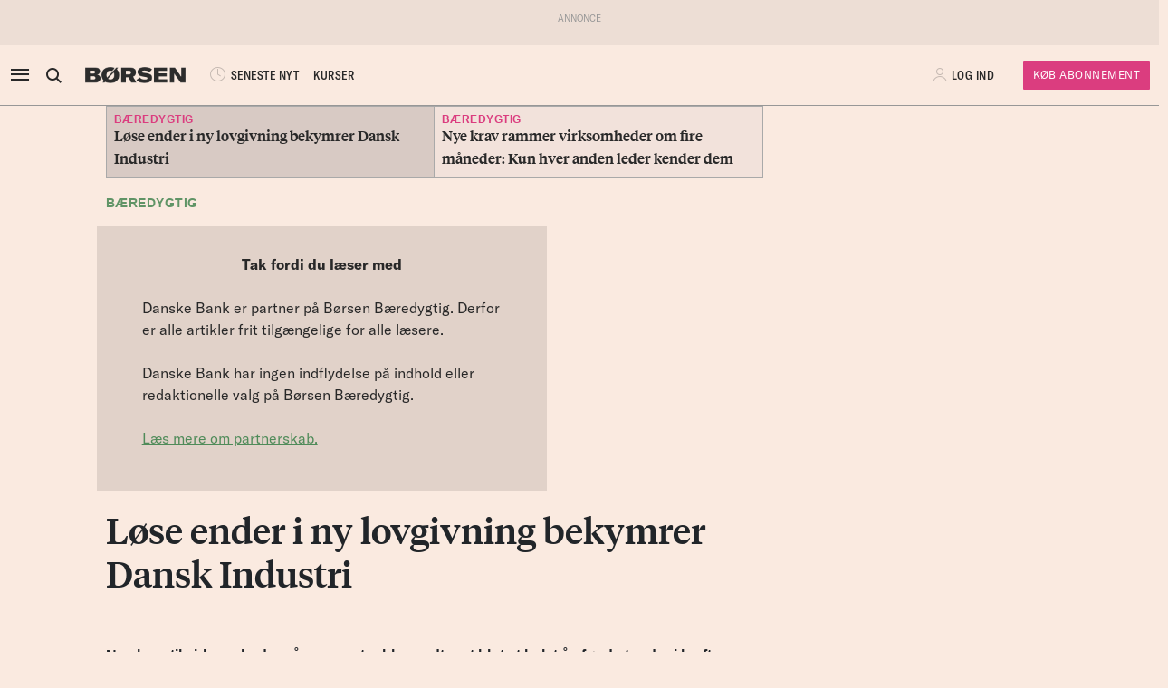

--- FILE ---
content_type: text/html; charset=UTF-8
request_url: https://borsen.dk/nyheder/baeredygtig/lose-ender-bekymrer-di
body_size: 16381
content:
<!DOCTYPE html>
<html lang="da" dir="ltr">

<head>
    <meta charset="utf-8">
    <meta name="viewport" content="width=device-width, initial-scale=1, shrink-to-fit=no">
    <meta http-equiv="Content-Type" content="text/html; charset=utf-8" />
    <meta http-equiv="X-UA-Compatible" content="IE=edge,chrome=1">
    <meta name="google-site-verification" content="ikQdkKRpk0VARpNP3Iih1IfuL513DJTiMUJbNIVb4TQ" />

    
    <meta property="fb:app_id" content="139026499462551" />
    <meta property="fb:pages" content="201640113193991" />
    <meta property="fb:pages" content="113868294219" />
    <meta property="fb:pages" content="198452653948" />

    
    <link rel="sitemap" href="https://borsen.dk/sitemap" type="application/xml" />

    <script>
        window.in_app = false;
    </script>
        <link rel="canonical" href="https://borsen.dk/nyheder/baeredygtig/lose-ender-bekymrer-di" />
    <meta name="description" itemprop="description" content="Nye krav til virksomheders årsrapporter blev vedtaget blot et halvt år, før de træder i kraft. Samtidig er kravene uklare, lyder bekymringen fra Dansk Industri Der er stadig væsentlige uklarheder om d" />
    <meta property="og:description" content="Nye krav til virksomheders årsrapporter blev vedtaget blot et halvt år, før de træder i kraft. Samtidig er kravene uklare, lyder bekymringen fra Dansk Industri Der er stadig væsentlige uklarheder om d" />
    <meta name="twitter:description" content="Nye krav til virksomheders årsrapporter blev vedtaget blot et halvt år, før de træder i kraft. Samtidig er kravene uklare, lyder bekymringen fra Dansk Industri Der er stadig væsentlige uklarheder om d" />
    <meta property="og:type" content="article" />
    <meta property="article:published_time" content="2023-09-11 20:40:00" />
    <meta property="article:modified_time" itemprop="dateModified" content="2023-09-11 20:40:00" />
    <meta name="premium" content="">
            <meta property="og:title" content="Løse ender i ny lovgivning bekymrer Dansk Industri" />
        <meta name="twitter:title" content="Løse ender i ny lovgivning bekymrer Dansk Industri">
        <meta property="article:section" content="Bæredygtig" />
        <meta itemprop="name" content="Løse ender i ny lovgivning bekymrer Dansk Industri">
    <meta name="author"
        content="Christian Østergaard" />
    <meta property="og:site_name" content="borsen.dk" />
    <meta property="og:url" content="https://borsen.dk/nyheder/baeredygtig/lose-ender-bekymrer-di" />
    <meta name="twitter:site" content="https://borsen.dk">
    <meta name="twitter:card" content="summary_large_image">
            <meta property="og:image" content="https://media.borsen.dk/brapi/size/615/landscape/20230223-163100-1_ma.jpg" />
        <meta property="og:image:width" content="615" />
        <meta property="og:image:height" content="345" />
    
    <link href="https://norkon.borsen.dk/scripts/article/article-1.css" rel="stylesheet" />
    <script src="https://norkon.borsen.dk/scripts/article/article-1.js"></script>

    <meta name="csrf-token" content="R7XIKuut3lBuMjRLHEOHzGMh2WcF9cpYpKKnWiHH">
    <meta name="instrumentation-key" content="">
    <title>Løse ender i ny lovgivning bekymrer Dansk Industri</title>
    <link rel="stylesheet" href="/css/app.css?id=a724aef9611cd385a0dda1bed5717ea5">

            <script>
    var borsen = borsen || {};
    borsen.datalayer = Object.assign(
        {"random":"K0X4NU","trace_id":"Root=1-6969efad-1b2af4ad2424c80f007d8e69","consents":[],"user":{"id":null,"entitlements":["NOID"],"newsletters":[],"activity_source":[],"audiences":[],"login_session":""},"device":{"in_app":false,"platform":null,"version":null},"app":{"in_app":false,"platform":null,"version":null},"ip_info":{"ip":"3.137.145.163","name":null,"signup_link":null}},
        {"article":{"id":3470233,"published":"2023-09-11T20:40:00+02:00","title":"L\u00f8se ender i ny lovgivning bekymrer Dansk Industri","section":"B\u00e6redygtig","sections":["B\u00e6redygtig","Forside","Generelt","Seneste"],"authors":["Christian \u00d8stergaard"],"breaking":false,"sponsored":[],"paywall":false,"tags":{"branche":null,"emne":["B\u00e6redygtig","Rapportering B\u00e6redygtighed","CSRD"],"generel":null,"individer":null,"pleasure":null,"virksomheder":["A.P. M\u00f8ller - M\u00e6rsk"],"wire":null},"subjects":["B\u00e6redygtig","Rapportering B\u00e6redygtighed","CSRD"]},"generated_at":"2026-01-16T08:58:37+01:00"},
    );

    let width = Math.max(document.documentElement.clientWidth || 0, window.innerWidth || 0)
    borsen.datalayer.device.screen = width >= 1024
    ? 'large'
    : width >= 728
        ? 'medium'
        : 'small';

    window.borsen = {
        ...window.borsen,
        events: {
            ...window.borsen?.events,
            datalayerReady: true
        }
    };

    window.dispatchEvent(new CustomEvent('borsenDatalayerReady'));

    (function(document, tag) {
        const cacheTime = 5 * 60 * 1000;
        const version   = Math.ceil(Date.now() / cacheTime) * cacheTime;

        const script  = document.createElement(tag);
        script.async  = true;
        script.src    = `https://cdn.borsen.cloud/sites/borsendk/scripts/borsen-stats-v2.js?version=${version}`;
        script.onload = function() {
            _BorsenStats('init', borsen.datalayer);
        };

        const firstScript = document.getElementsByTagName(tag)[0];
        firstScript.parentNode.insertBefore(script, firstScript);
    })(document, 'script');
</script>
    
    
</head>

<body class="default  ">

    <div id="app">

        
                    <partner-message type="topbanner"></partner-message>
        
        
        
                                    <b-navbar role="navigation" id="sdk-header" v-cloak="v-cloak" sticky="sticky" toggleable="lg" v-sdk-handle-intersection="{target: 'body', class: 'intersected'}" type="sdk" variant="paper">
    <div v-cloak class="container">

        
        <b-nav align="start" class="sdk-navbar-left align-items-left sdk-sizing-md:w-25 pl-0 pl-md-2 pl-lg-0">
            
            <b-button v-b-toggle.sdk-sidenav id="sdk-sidenav-toggler" aria-label="åben eller luk navigation">
                <i class="icon icon-menu sdk-sidebar-toggler" aria-hidden="true"></i>
            </b-button>
                            <b-nav-item
        id="koeb-mobil"
        class="d-flex d-md-none"
        href="https://borsen.dk/produkter/?cx_src=d-menu&b_source=borsen&b_medium=mobile_header&b_campaign=bliv_kunde"
        link-classes="btn sdk-bg-magenta sdk-color-white"
        >
        KØB
      </b-nav-item>
                        
            <b-collapse is-nav>
                                                            <b-nav-text>
                            <sdk-header-search></sdk-header-search>
                        </b-nav-text>
                                                                        <b-nav-item class="header-logo header-desktop-logo" href="/">
                        <img src="https://cdn.borsen.cloud/sites/borsendk/images/borsen_logo.png" alt="Børsen" >
                    </b-nav-item>
                            </b-collapse>
            
            <b-collapse is-nav class="sdk-header-menu">
                <b-navbar-nav class="d-flex align-items-center">
                                            <b-nav-item class="sdk-font-gta sdk-font-condensed sdk-ln-24px" href="/nyheder"
  link-classes="d-flex align-items-center">
    <i class="icon icon-latest-news" aria-hidden="true"></i>
    SENESTE NYT
</b-nav-item>
  <b-nav-item class="sdk-font-gta sdk-font-condensed sdk-ln-24px" href="/kurser"
  link-classes="d-flex align-items-center">
    KURSER
</b-nav-item>
                                    </b-navbar-nav>
            </b-collapse>

        </b-nav>

        
                    <b-navbar-nav align="middle" class="d-flex align-items-center">
                <b-nav-item class="header-logo header-mobile-logo" href="/">
                    <img src="https://cdn.borsen.cloud/sites/borsendk/images/borsen_logo.png" alt="Børsen" >
                </b-nav-item>
            </b-navbar-nav>
        
        
        <b-nav align="end" class="align-items-center sdk-sizing-md:w-25">

                            <b-nav-item class="sdk-font-gta sdk-font-condensed sdk-ln-24px d-md-none sdk-opacity-75" href="/kurser"
  link-classes="d-flex align-items-center">
    <i class="icon icon-kurs" aria-hidden="true"></i>
</b-nav-item>
 
    
    <b-nav id="account-settings-list" class="align-items-center">
      <b-nav-item class="account-login d-flex align-items-center" v-b-modal.sdk-login-modal>
      <i class="icon icon-my-account sdk-opacity-25" aria-hidden="true"></i><span
      class="d-none d-lg-inline-block sdk-font-gta text-uppercase sdk-ln-24px">Log ind</span>
    </b-nav-item>
                <b-nav-item
            href="https://borsen.dk/produkter/?cx_src=d-menu&b_source=borsen&b_medium=account-settings-list&b_campaign=bliv_kunde"
            link-classes="btn btn-sm sdk-bg-magenta sdk-bg-hover-magenta-light sdk-color-white d-none d-lg-block sdk-font-gta subscribe-btn"
        >
            Køb Abonnement
        </b-nav-item>
      </b-nav>
                    </b-nav>

    </div>
</b-navbar>
                <b-sidebar v-on:hidden="sdk.sidebarClose && this.clearTimeout(sdk.sidebarClose)" v-cloak id="sdk-sidenav" no-header sidebar-class="sdk-sidenav" width="450px">
  <template #default="{ hide, visible }">
    <div
      :hide="hide"
      :visible="visible"
            v-on:mouseenter="sdk.sidebarClose && this.clearTimeout(sdk.sidebarClose)"
      v-on:mouseleave="sdk.sidebarClose = this.setTimeout(() => hide(), 3000)"
          >
    <div class="px-3 pb-2">
      <span aria-hidden="true"><i v-b-toggle.sdk-sidenav class="close icon icon-close" aria-hidden="true"></i></span>
    </div>
    <b-nav vertical class="menu-items" >
      <b-nav-item class="menu-item link" href="/nyheder?b_source=borsendknyhederbaeredygtiglose-ender-bekymrer-di&amp;b_medium=sidebar_row_1&amp;b_campaign=item_1" badges="" type="link"
     v-sdk-active-on.child="'pathname'" >
            <i class="icon icon-latest-news" href="/nyheder?b_source=borsendknyhederbaeredygtiglose-ender-bekymrer-di&amp;b_medium=sidebar_row_1&amp;b_campaign=item_1" badges="" type="link" aria-hidden="true"></i>
            Seneste nyt
    </b-nav-item>
                  <b-nav-item class="menu-item link" href="https://borsen.dk/investor" badges="" type="link"
     v-sdk-active-on.child="'pathname'" >
            <i class="icon icon-kurs" href="https://borsen.dk/investor" badges="" type="link" aria-hidden="true"></i>
            Kurser
            <span class="alternate-label">Børsen investor</span>
    </b-nav-item>
                  <b-nav-item class="menu-item link" href="/soeg" badges="" type="link"
     v-sdk-active-on.child="'pathname'" >
            <i class="icon icon-search" href="/soeg" badges="" type="link" aria-hidden="true"></i>
            Søg
    </b-nav-item>
                  <b-nav-item class="menu-item link" href="/top1000?b_source=borsendknyhederbaeredygtiglose-ender-bekymrer-di&amp;b_medium=sidebar_row_4&amp;b_campaign=item_1" badges="" type="link"
     v-sdk-active-on.child="'pathname'" >
            Top 1000
    </b-nav-item>
                  <b-nav-text type="empty_placeholder" class="menu-item empty_placeholder" active-on="pathname" href="" badges="" type="empty_placeholder" ></b-nav-text>

                  <b-nav-text type="empty_placeholder" class="menu-item empty_placeholder" active-on="pathname" href="" badges="" type="empty_placeholder" ></b-nav-text>

                  <b-nav-text class="folder" v-b-toggle:52dd7a8e-c9fe-4abf-a359-87ba3cbec6ed>
        <div class="menu-item">
                        <a>Opinion</a>
            <div class="toggle-wrap">
                <i class="icon icon-backward-large" aria-hidden="true"></i>
            </div>
        </div>

        <b-collapse id="52dd7a8e-c9fe-4abf-a359-87ba3cbec6ed" class="submenu"
                    v-sdk-handle-active.child.vueEvent='{"bv::toggle::collapse": "52dd7a8e-c9fe-4abf-a359-87ba3cbec6ed"}' >
            <b-nav vertical>
                <b-nav-item class="menu-item link" href="/nyheder/opinion?b_source=borsendknyhederbaeredygtiglose-ender-bekymrer-di&amp;b_medium=sidebar_row_5&amp;b_campaign=item_1" badges="" type="link"
     v-sdk-active-on.child="'pathname'" >
            Forside
    </b-nav-item>
                                        <b-nav-item class="menu-item link" href="/nyheder/opinion/debat?b_source=borsendknyhederbaeredygtiglose-ender-bekymrer-di&amp;b_medium=sidebar_row_5&amp;b_campaign=item_2" badges="" type="link"
     v-sdk-active-on.child="'pathname'" >
            Debat
    </b-nav-item>
                                        <b-nav-item class="menu-item link" href="/nyheder/opinion/kommentar?b_source=borsendknyhederbaeredygtiglose-ender-bekymrer-di&amp;b_medium=sidebar_row_5&amp;b_campaign=item_3" badges="" type="link"
     v-sdk-active-on.child="'pathname'" >
            Kommentar
    </b-nav-item>
                                        <b-nav-item class="menu-item link" href="/nyheder/opinion/kronik?b_source=borsendknyhederbaeredygtiglose-ender-bekymrer-di&amp;b_medium=sidebar_row_5&amp;b_campaign=item_4" badges="" type="link"
     v-sdk-active-on.child="'pathname'" >
            Kronik
    </b-nav-item>
                                        <b-nav-item class="menu-item link" href="/nyheder/opinion/okonomisk-kommentar?b_source=borsendknyhederbaeredygtiglose-ender-bekymrer-di&amp;b_medium=sidebar_row_5&amp;b_campaign=item_5" badges="" type="link"
     v-sdk-active-on.child="'pathname'" >
            Økonomisk kommentar
    </b-nav-item>
            </b-nav>
        </b-collapse>
    </b-nav-text>
          <b-nav-text class="folder" v-b-toggle:63880bcd-049d-4a83-9978-c8a2d0a45444>
        <div class="menu-item">
                        <a>Pleasure</a>
            <div class="toggle-wrap">
                <i class="icon icon-backward-large" aria-hidden="true"></i>
            </div>
        </div>

        <b-collapse id="63880bcd-049d-4a83-9978-c8a2d0a45444" class="submenu"
                    v-sdk-handle-active.child.vueEvent='{"bv::toggle::collapse": "63880bcd-049d-4a83-9978-c8a2d0a45444"}' >
            <b-nav vertical>
                <b-nav-item class="menu-item link" href="/nyheder/pleasure?b_source=borsendknyhederbaeredygtiglose-ender-bekymrer-di&amp;b_medium=sidebar_row_6&amp;b_campaign=item_1" badges="" type="link"
     v-sdk-active-on.child="'pathname'" >
            Forside
    </b-nav-item>
                                        <b-nav-item class="menu-item link" href="/nyheder/pleasure/biler?b_source=borsendknyhederbaeredygtiglose-ender-bekymrer-di&amp;b_medium=sidebar_row_6&amp;b_campaign=item_2" badges="" type="link"
     v-sdk-active-on.child="'pathname'" >
            Biler
    </b-nav-item>
                                        <b-nav-item class="menu-item link" href="/nyheder/pleasure/bolig?b_source=borsendknyhederbaeredygtiglose-ender-bekymrer-di&amp;b_medium=sidebar_row_6&amp;b_campaign=item_3" badges="" type="link"
     v-sdk-active-on.child="'pathname'" >
            Bolig
    </b-nav-item>
                                        <b-nav-item class="menu-item link" href="/nyheder/pleasure/film?b_source=borsendknyhederbaeredygtiglose-ender-bekymrer-di&amp;b_medium=sidebar_row_6&amp;b_campaign=item_4" badges="" type="link"
     v-sdk-active-on.child="'pathname'" >
            Film &amp; TV
    </b-nav-item>
                                        <b-nav-item class="menu-item link" href="/nyheder/pleasure/gastronomi?b_source=borsendknyhederbaeredygtiglose-ender-bekymrer-di&amp;b_medium=sidebar_row_6&amp;b_campaign=item_5" badges="" type="link"
     v-sdk-active-on.child="'pathname'" >
            Gastronomi
    </b-nav-item>
                                        <b-nav-item class="menu-item link" href="/nyheder/pleasure/portraet?b_source=borsendknyhederbaeredygtiglose-ender-bekymrer-di&amp;b_medium=sidebar_row_6&amp;b_campaign=item_6" badges="" type="link"
     v-sdk-active-on.child="'pathname'" >
            Portræt
    </b-nav-item>
                                        <b-nav-item class="menu-item link" href="/nyheder/pleasure/rejser?b_source=borsendknyhederbaeredygtiglose-ender-bekymrer-di&amp;b_medium=sidebar_row_6&amp;b_campaign=item_7" badges="" type="link"
     v-sdk-active-on.child="'pathname'" >
            Rejser
    </b-nav-item>
            </b-nav>
        </b-collapse>
    </b-nav-text>
          <b-nav-text class="folder" v-b-toggle:0749b6fa-1571-4377-9dd0-46b546855072>
        <div class="menu-item">
                        <a>Nyheder</a>
            <div class="toggle-wrap">
                <i class="icon icon-backward-large" aria-hidden="true"></i>
            </div>
        </div>

        <b-collapse id="0749b6fa-1571-4377-9dd0-46b546855072" class="submenu"
             visible
      >
            <b-nav vertical>
                <b-nav-item class="menu-item link" badges="" type="link"
     v-sdk-active-on.child="'pathname'" >
            AI
    </b-nav-item>
                                        <b-nav-item class="menu-item link" href="/aktiebriefing?b_source=borsendknyhederbaeredygtiglose-ender-bekymrer-di&amp;b_medium=sidebar_row_7&amp;b_campaign=item_2" badges="" type="link"
     v-sdk-active-on.child="'pathname'" >
            Aktiebriefing
    </b-nav-item>
                                        <b-nav-item class="menu-item link" href="/nyheder/baeredygtig?b_source=borsendknyhederbaeredygtiglose-ender-bekymrer-di&amp;b_medium=sidebar_row_7&amp;b_campaign=item_3" badges="" type="link"
     v-sdk-active-on.child="'pathname'" >
            Bæredygtig
    </b-nav-item>
                                        <b-nav-item class="menu-item link" badges="" type="link"
     v-sdk-active-on.child="'pathname'" >
            Ejendomme
    </b-nav-item>
                                        <b-nav-item class="menu-item link" badges="" type="link"
     v-sdk-active-on.child="'pathname'" >
            Finans
    </b-nav-item>
                                        <b-nav-item class="menu-item link" href="/nyheder/gazelle?b_source=borsendknyhederbaeredygtiglose-ender-bekymrer-di&amp;b_medium=sidebar_row_7&amp;b_campaign=item_6" badges="" type="link"
     v-sdk-active-on.child="'pathname'" >
            Gazelle
    </b-nav-item>
                                        <b-nav-item class="menu-item link" href="/nyheder/investor?b_source=borsendknyhederbaeredygtiglose-ender-bekymrer-di&amp;b_medium=sidebar_row_7&amp;b_campaign=item_7" badges="" type="link"
     v-sdk-active-on.child="'pathname'" >
            Investor
    </b-nav-item>
                                        <b-nav-item class="menu-item link" href="/nyheder/ledelse?b_source=borsendknyhederbaeredygtiglose-ender-bekymrer-di&amp;b_medium=sidebar_row_7&amp;b_campaign=item_8" badges="" type="link"
     v-sdk-active-on.child="'pathname'" >
            Ledelse
    </b-nav-item>
                                        <b-nav-item class="menu-item link" href="/nyheder/perspektiv?b_source=borsendknyhederbaeredygtiglose-ender-bekymrer-di&amp;b_medium=sidebar_row_7&amp;b_campaign=item_9" badges="" type="link"
     v-sdk-active-on.child="'pathname'" >
            Perspektiv
    </b-nav-item>
                                        <b-nav-item class="menu-item link" href="/nyheder/politik?b_source=borsendknyhederbaeredygtiglose-ender-bekymrer-di&amp;b_medium=sidebar_row_7&amp;b_campaign=item_10" badges="" type="link"
     v-sdk-active-on.child="'pathname'" >
            Politik
    </b-nav-item>
                                        <b-nav-item class="menu-item link" href="/nyheder/quiz?b_source=borsendknyhederbaeredygtiglose-ender-bekymrer-di&amp;b_medium=sidebar_row_7&amp;b_campaign=item_11" badges="" type="link"
     v-sdk-active-on.child="'pathname'" >
            Quiz
    </b-nav-item>
                                        <b-nav-item class="menu-item link" href="https://borsen.dk/nyheder/samfund" badges="" type="link"
     v-sdk-active-on.child="'pathname'" >
            Samfund
    </b-nav-item>
                                        <b-nav-item class="menu-item link" href="/nyheder/virksomheder?b_source=borsendknyhederbaeredygtiglose-ender-bekymrer-di&amp;b_medium=sidebar_row_7&amp;b_campaign=item_13" badges="" type="link"
     v-sdk-active-on.child="'pathname'" >
            Virksomheder
    </b-nav-item>
                                        <b-nav-item class="menu-item link" badges="" type="link"
     v-sdk-active-on.child="'pathname'" >
            Økonomi
    </b-nav-item>
            </b-nav>
        </b-collapse>
    </b-nav-text>
          <b-nav-text type="empty_placeholder" class="menu-item empty_placeholder" active-on="pathname" href="" badges="" type="empty_placeholder" ></b-nav-text>

                  <b-nav-item class="menu-item link" href="https://borsen.dk/e-avisen" target="target" badges="" type="link"
     v-sdk-active-on.child="'pathname'" >
            <i class="icon icon-e-paper" href="https://borsen.dk/e-avisen" target="target" badges="" type="link" aria-hidden="true"></i>
            E-avisen
    </b-nav-item>
                  <b-nav-item class="menu-item link" href="/service/nyhedsbreve?b_source=borsendknyhederbaeredygtiglose-ender-bekymrer-di&amp;b_medium=sidebar_row_9&amp;b_campaign=item_1" badges="" type="link"
     v-sdk-active-on.child="'pathname'" >
            <i class="icon icon-email" href="/service/nyhedsbreve?b_source=borsendknyhederbaeredygtiglose-ender-bekymrer-di&amp;b_medium=sidebar_row_9&amp;b_campaign=item_1" badges="" type="link" aria-hidden="true"></i>
            Nyhedsbreve
    </b-nav-item>
                  <b-nav-item class="menu-item link" href="/service/podcasts?b_source=borsendknyhederbaeredygtiglose-ender-bekymrer-di&amp;b_medium=sidebar_row_10&amp;b_campaign=item_1" badges="" type="link"
     v-sdk-active-on.child="'pathname'" >
            <i class="icon icon-podcast" href="/service/podcasts?b_source=borsendknyhederbaeredygtiglose-ender-bekymrer-di&amp;b_medium=sidebar_row_10&amp;b_campaign=item_1" badges="" type="link" aria-hidden="true"></i>
            Podcasts
    </b-nav-item>
                  <b-nav-item class="menu-item link" href="/mine-gemte-artikler?b_source=borsendknyhederbaeredygtiglose-ender-bekymrer-di&amp;b_medium=sidebar_row_11&amp;b_campaign=item_1" badges="" type="link"
     v-sdk-active-on.child="'pathname'" >
            <i class="icon icon-my-saved-articles" href="/mine-gemte-artikler?b_source=borsendknyhederbaeredygtiglose-ender-bekymrer-di&amp;b_medium=sidebar_row_11&amp;b_campaign=item_1" badges="" type="link" aria-hidden="true"></i>
            Mine gemte artikler
    </b-nav-item>
                  <b-nav-item class="menu-item link" href="/kundeservice?b_source=borsendknyhederbaeredygtiglose-ender-bekymrer-di&amp;b_medium=sidebar_row_12&amp;b_campaign=item_1" badges="" type="link"
     v-sdk-active-on.child="'pathname'" >
            <i class="icon icon-my-account" href="/kundeservice?b_source=borsendknyhederbaeredygtiglose-ender-bekymrer-di&amp;b_medium=sidebar_row_12&amp;b_campaign=item_1" badges="" type="link" aria-hidden="true"></i>
            Kundeservice
    </b-nav-item>
                  <b-nav-text
  type="headline"
  class="menu-item headline sdk-color-ink has-sub" active-on="pathname" href="" badges="" type="headline"
>
  <div class="group-title">
    BØRSEN PRO
  </div>
</b-nav-text>

                    <b-nav-text
  type="text"
  class="menu-item text no-border is-sub"
>
  <div class="group-text">
    <p>Pro indhold med dybdegående analyser og nyhedsbreve indenfor finans og iværksætteri. <a href="http://borsen.dk/produkter/">Klik her og få adgang</a></p>
  </div>
</b-nav-text>
                  <b-nav-text class="folder" v-b-toggle:f7532870-1bf9-4c20-8ecd-f8f708eaed89>
        <div class="menu-item">
            <span
        class="section-badge gta-condensed-medium"
        style="background-color: #000; color: #fff;"
    >Pro</span>
            <a>Finans</a>
            <div class="toggle-wrap">
                <i class="icon icon-backward-large" aria-hidden="true"></i>
            </div>
        </div>

        <b-collapse id="f7532870-1bf9-4c20-8ecd-f8f708eaed89" class="submenu"
                    v-sdk-handle-active.child.vueEvent='{"bv::toggle::collapse": "f7532870-1bf9-4c20-8ecd-f8f708eaed89"}' >
            <b-nav vertical>
                <b-nav-item class="menu-item link" href="/nyheder/profinans?b_source=borsendknyhederbaeredygtiglose-ender-bekymrer-di&amp;b_medium=sidebar_row_14&amp;b_campaign=item_1" badges="" type="link"
     v-sdk-active-on.child="'pathname'" >
            Forside
    </b-nav-item>
                                        <b-nav-item class="menu-item link" href="/nyheder/profinans/seneste-profinans?b_source=borsendknyhederbaeredygtiglose-ender-bekymrer-di&amp;b_medium=sidebar_row_14&amp;b_campaign=item_2" badges="" type="link"
     v-sdk-active-on.child="'pathname'" >
            Seneste
    </b-nav-item>
                                        <b-nav-item class="menu-item link" href="https://borsen.dk/nyheder/profinans/analyse" badges="" type="link"
     v-sdk-active-on.child="'pathname'" >
            Analyser
    </b-nav-item>
                                        <b-nav-item class="menu-item link" href="/service/nyhedsbreve?b_source=borsendknyhederbaeredygtiglose-ender-bekymrer-di&amp;b_medium=sidebar_row_14&amp;b_campaign=item_4" badges="" type="link"
     v-sdk-active-on.child="'pathname'" >
            Nyhedsbreve
    </b-nav-item>
            </b-nav>
        </b-collapse>
    </b-nav-text>
          <b-nav-item class="menu-item link" href="/nyheder/profinancialtimes?b_source=borsendknyhederbaeredygtiglose-ender-bekymrer-di&amp;b_medium=sidebar_row_15&amp;b_campaign=item_1" badges="pro" type="link"
     v-sdk-active-on.child="'pathname'" >
        <span
        class="section-badge gta-condensed-medium"
        style="background-color: #000; color: #fff;"
    >Pro</span>
    Financial Times
    </b-nav-item>
                  <b-nav-item class="menu-item link" href="/nyheder/proeconomist?b_source=borsendknyhederbaeredygtiglose-ender-bekymrer-di&amp;b_medium=sidebar_row_16&amp;b_campaign=item_1" badges="pro" type="link"
     v-sdk-active-on.child="'pathname'" >
        <span
        class="section-badge gta-condensed-medium"
        style="background-color: #000; color: #fff;"
    >Pro</span>
    The Economist
    </b-nav-item>
                  <b-nav-item class="menu-item link" href="/nyheder/prookonomiskbriefing?b_source=borsendknyhederbaeredygtiglose-ender-bekymrer-di&amp;b_medium=sidebar_row_17&amp;b_campaign=item_1" badges="pro" type="link"
     v-sdk-active-on.child="'pathname'" >
        <span
        class="section-badge gta-condensed-medium"
        style="background-color: #000; color: #fff;"
    >Pro</span>
    Økonomisk Briefing
    </b-nav-item>
                  <b-nav-text
  type="headline"
  class="menu-item headline sdk-color-grey" active-on="pathname" href="" badges="" type="headline"
>
  <div class="group-title">
    Andre produkter og services
  </div>
</b-nav-text>

                  <b-nav-item class="menu-item link" href="https://borsen.dk/gazelle" badges="" type="link"
     v-sdk-active-on.child="'pathname'" >
            Børsen Gazelle
    </b-nav-item>
                  <b-nav-item class="menu-item link" href="https://borsen.dk/uddannelse" badges="" type="link"
     v-sdk-active-on.child="'pathname'" >
            Børsen Uddannelse
    </b-nav-item>
                  <b-nav-item class="menu-item link" href="/job?b_source=borsendknyhederbaeredygtiglose-ender-bekymrer-di&amp;b_medium=sidebar_row_21&amp;b_campaign=item_1" badges="" type="link"
     v-sdk-active-on.child="'pathname'" >
            Børsen Job
    </b-nav-item>
    </b-nav>
  </div>
  </template>
</b-sidebar>

                    
        <main id="main">
            
            <div class="article-section article-section-baeredygtig overflow-x-clip">
                    <div
                class="container ">
                <div class="row row_0 ">
            <div class="ColumnElement col-12 col-lg-7 offset-lg-1">
    
      <div class="hard-related-articles-container mb-2">
            <a href="/nyheder/baeredygtig/lose-ender-bekymrer-di" class="hard-related-article p-2 hard-related-article-current">
            <div class="section section-virksomheder">
                Bæredygtig<br>
            </div>

            <span class="tiempos-headline">Løse ender i ny lovgivning bekymrer Dansk Industri</span>
        </a>
            <a href="/nyheder/baeredygtig/blot-hver-anden-leder-kender-nye-krav" class="hard-related-article p-2 ">
            <div class="section section-virksomheder">
                Bæredygtig<br>
            </div>

            <span class="tiempos-headline">Nye krav rammer virksomheder om fire måneder: Kun hver anden leder kender dem</span>
        </a>
        </div>


    
      <div class="article-title" id="article-anchor-3470233">
            <span class="section section-baeredygtig">
    <div class="section-outer-container">
        
        <span class="w-100 section-container">
                            <a class="section-link" href="/nyheder/baeredygtig?b_source=lose-ender-i-ny-lovgivning-bekymrer-dansk-industri&amp;b_medium=row_0&amp;b_campaign=news_1">
                                        Bæredygtig
                </a>
                    </span>
            <div class="section-bookmark">
                
            </div>
    </div>
</span>
    
            <div class="row">
            <div class="col-12 col-md-8 disclaimer gta disclaimer-baeredygtig"><p><strong>Tak fordi du læser med<br><br></strong>Danske Bank er partner på Børsen Bæredygtig. Derfor er alle artikler frit tilgængelige for alle læsere.<br><br>Danske Bank har ingen indflydelse på indhold eller redaktionelle valg på Børsen Bæredygtig.<br><br><a href="https://borsen.dk/nyheder/baeredygtig/om-partnerskaber">Læs mere om partnerskab.</a></p>
            </div>
        </div>
    
    <h1 class="tiempos-headline" v-cloak v-hypher>Løse ender i ny lovgivning bekymrer Dansk Industri</h1>
</div>


    
      <p><strong class="subheading"><div><p>Nye krav til virksomheders årsrapporter blev vedtaget blot et halvt år, før de træder i kraft. Samtidig er kravene uklare, lyder bekymringen fra Dansk Industri</p></div></strong></p>


    
      <div class="article-image-element">
    <div class="image-wrap ">
        <figure v-bind:isOffset="true" v-lazy-load class="image">
            <img data-src="https://media.borsen.dk/brapi/size/615/landscape/20230223-163100-1_ma.jpg" src="/img/dummy.png"
                 alt="Blandt andet dårlige oversættelser af nye standarder gør det svært at rapportere om bæredygtighed, påpeger politisk direktør i Dansk Industri, Emil Fannikke Kjær. Arkivfoto: Thomas Nielsen"/>
            <figcaption class="gta">
                Blandt andet dårlige oversættelser af nye standarder gør det svært at rapportere om bæredygtighed, påpeger politisk direktør i Dansk Industri, Emil Fannikke Kjær. Arkivfoto: Thomas Nielsen
                            </figcaption>
        </figure>
    </div>
</div>


    
      <div class="article-info-element">
    <div class="row">
        
                    <div class="col-12 col-sm">
                <div class="bordered-top bordered-bot">
                                            <span class="author ">
                            <a href="mailto:chos@borsen.dk">Christian Østergaard</a>
                        </span>
                                    </div>
            </div>
                <div class="col-12">
            <div class="bordered-bot d-flex align-items-center">
                <span>
                    <span class="published ">11. sep. 2023 KL. 20.40</span>
                </span>

                <span class="d-flex ml-auto">
                    <share-button class="p-2 p-md-0 mr-10-px mr-md-20-px"></share-button>

                    <span class="d-none d-md-block gta-condensed-light uppercase pointer">
                        Gem til senere
                    </span>
                    <user-save-article size="large" id="3470233" />
                </span>
            </div>

        </div>
    </div>
</div>


      </div>

    </div>

            </div>
                    <div
                class="container-fluid p-0 ">
                <div class="row row_1 ">
            <div class="ColumnElement d-none d-lg-block w-100">
    
      <partner-message
            class="overflow-hidden "

                            
            
            type="leader"

            index="1"
    ></partner-message>


      </div>

    </div>

            </div>
                    <div
                class="container ">
                <div class="row row_2 ">
            <div class="ColumnElement col-12 offset-lg-1 col-lg-6">
    
      

    
      <div class=" article-content ">
  
        
            <div><p>Der er stadig væsentlige uklarheder om de krav, der træder i kraft om fire måneder, og som over 2000 danske virksomheder skal leve op til, indvender Dansk Industri.</p><p>“I realiteten er virksomheder stadig i tvivl om, hvordan de skal rapportere på en lang række områder,” siger politisk direktør i DI Emil Fannikke Kiær.</p><p><toggle-box class="factbox">
        <template v-slot:type>Fakta</template>
        <template v-slot:title>CSRD</template>
        <template v-slot:content>
            <p><span class="ng_Faktaboks_leadin"></span><span class="ng_Faktaboks_leadin">Det europæiske</span><span>CSRD (Corporate Sustainability Reporting Directive) stiller fra 1. januar 2024 nye krav til de største europæiske virksomheders rapportering.</span></p><p><span class="ng_Faktaboks_leadin">De endelige</span>rapporteringskrav i CSRD var klar i juli i år.</p><p><span class="ng_Faktaboks_leadin">Fra årsskiftet</span>skal ca. 2000 danske virksomheder rapportere om blandt andet miljø og social påvirkning af samfundet i deres årsrapporter.</p>
                    </template>
    </toggle-box>
</p><p>Det vurderer han, selv om organisationen bakker op om de nye krav efter de seneste justeringer i juli, blandt andet fordi de er med til at ensrette standarder på tværs af lande.</p><p>“Jeg har været meget bekymret, fordi det bliver voldsomt og stort. Rapportering bliver en stor byrde, især for de mindre virksomheder, som bliver indirekte ramt som underleverandører,” konstaterer Emil Fannikke Kiær.</p><div class="ng_subhead">Dårlige oversættelser</div><p>Netop på grund af omfanget og den korte deadline fremhæver han uklarhederne i de nye regler.</p><p>“For eksempel er oversættelserne så dårlige, at der bliver stillet forskellige krav på forskellige sprog, og definitionerne i regelsættet er uklare,” påpeger han.</p><p>Derudover åbner rapportering en række nye dilemmaer i virksomhederne. Emil Fannikke Kiær fremhæver, at virksomheders rapportering eksempelvis kan indeholde oplysninger om overgreb på seksuelle minoriteter, hvilket ifølge Dansk Industri kan være med til at udsætte medarbejdere for fare.</p><p><div class="story-relation runaround">
        <a href="/nyheder/baeredygtig/ingen-af-de-storste-danske-selskaber-klar-til-nye-krav">
            <div class="story-relation-header">
                <div class="story-relation-section">Bæredygtig</div>
                <div class="story-relation-title" v-hypher>Ingen af Danmarks største selskaber er klar til nye krav</div>
            </div>
                            <div v-lazy-load isOffset="true">
                    <img src="/img/dummy.png" data-src="https://media.borsen.dk/brapi/size/615/landscape/20210517-103851-2_ma.jpg" alt="20210517-103851-2_ma.jpg">
                </div>
                    </a>
    </div>
</p><p>Hos Mærsk genkender bæredygtighedschef Lene Serpa, at der ligger et stort arbejde i at tilpasse rapporteringen på esg-området til de nye regler. Virksomheden er i gang med at definere mål og målepunkter for koncernen, og her støder hun på uklarhederne.</p><p>“Hvordan kvantificerer vi for eksempel vores sociale påvirkning af lokalsamfundet. Man kan risikere at vælge et målepunkt, som måske kan kvantificeres, men som er for banalt og ikke siger meget om påvirkningen. Eller man kan ende i den anden grøft med kun at rapportere kvalitativt om processer,” siger hun og konstaterer, at reelle fremskridt heller ikke kan læses ud af data, der er for generiske.</p><p>Det er EFRAG Sustainability Reporting Board, der har udviklet rapporteringsstandarden for EU før offentliggørelsen denne sommer. Her forstår formand Patrick de Cambourg, at virksomhederne har udfordringer med at leve op til kravene.</p><p>“Selvfølgelig er jeg bevidst om det skridt, virksomhederne skal tage. Det er ikke et lille skridt – men er jeg bekymret? Som jeg ser det, har europæiske virksomheder klaret noget lignende før og brugt det til deres fordel,” siger han med henvisning til harmoniseringen af finansielle nøgletal.</p><div class="ng_subhead">Store ambitioner</div><p>Han understreger, at hastigheden, de nye krav skal implementeres med, er en politisk beslutning, mens han og kollegerne har udarbejdet standarderne. Samtidig er rapportering om bæredygtighed fra virksomhederne med til at lægge grundsten til grøn omstilling i EU, da data er nødvendige for at tage yderligere skridt.</p><p>“Derfor ser jeg det sådan, at vi udfører tiltagene i den rette rækkefølge: Først kvalitetsdata og så handling straks efter. Vi bevæger os væk fra vores syndrom med at sætte hesten bag vognen,” påpeger han.</p><p>Hos Mærsk er netop nødvendigheden medvirkende til, at Lene Serpa ikke betragter forberedelsestiden som unødigt kort.</p><p>“Der er meget store ambitioner bag disse krav, og at det skulle gå vældigt hurtigt, men det haster virkelig også at få lavet de tiltag, der skal få virksomhederne med på den grønne omstilling. Derfor er der heller ikke tid til at nedsætte et tiårigt udvalg,” konstaterer hun.</p><p>Hun opfordrer i stedet til, at virksomhederne skal fokusere på at gøre deres bedste, mens myndigheder og andre skal holde sig fra at dømme resultaterne for hårdt i begyndelsen.</p></div>
 
            </div>


    
      <div class="hard-related-articles-container mb-2">
            <a href="/nyheder/baeredygtig/lose-ender-bekymrer-di" class="hard-related-article p-2 hard-related-article-current">
            <div class="section section-virksomheder">
                Bæredygtig<br>
            </div>

            <span class="tiempos-headline">Løse ender i ny lovgivning bekymrer Dansk Industri</span>
        </a>
            <a href="/nyheder/baeredygtig/blot-hver-anden-leder-kender-nye-krav" class="hard-related-article p-2 ">
            <div class="section section-virksomheder">
                Bæredygtig<br>
            </div>

            <span class="tiempos-headline">Nye krav rammer virksomheder om fire måneder: Kun hver anden leder kender dem</span>
        </a>
        </div>


    
      <div class="article-footer">

            <div class="border"></div>

        

        
        <div>
        <span class="category gta-condensed">NÆVNTE EMNER:</span>

                    <a class="gta tag" tag="tag:emne@borsen.dk,2020"
                href="/overblik/emne/b%C3%A6redygtig">Bæredygtig</a>
                    <a class="gta tag" tag="tag:emne@borsen.dk,2020"
                href="/overblik/emne/rapportering-b%C3%A6redygtighed">Rapportering Bæredygtighed</a>
                    <a class="gta tag" tag="tag:emne@borsen.dk,2020"
                href="/overblik/emne/csrd">CSRD</a>
            </div>

        
        <div>
        <span class="category gta-condensed">NÆVNTE VIRKSOMHEDER:</span>

                    <a class="gta tag" tag="tag:virksomheder@borsen.dk,2018"
                href="/overblik/virksomhed/a-p-m-ller---m-rsk-b-1bw6t">A.P. Møller - Mærsk</a>
            </div>

        <div class="border"></div>
    
    <div class="share pt-3 pb-4 d-flex align-items-center justify-content-between">
        <share-button></share-button>
        <span>
            <span class="sdk-font-gta sdk-font-weight-300 sdk-font-condensed util-fsx-15px util-prx-7 uppercase pointer">
                Gem til senere
            </span>
            <user-save-article size="large" id="3470233" />
        </span>
    </div>
</div>


      </div>

            <div class="ColumnElement col-12 col-md-4 d-none d-lg-block">
    
      <partner-message
            class="overflow-hidden "

                            v-sticky
            
            type="square"

            index="1"
    ></partner-message>


      </div>

    </div>

            </div>
                    <div
                class="container ">
                <div class="row row_3 ">
            <div class="ColumnElement col-12 col-lg-6 offset-lg-1">
    
      <div class="RichTextElement">
            <div class="w-100 t-0 d-none d-md-block mb-3">
<a href="https://borsen.dk/baeredygtigsvidensbank" target="_blank"><img src="https://cdn.borsen.cloud/sites/baeredygtig/images/vidensbank/vidensbank.gif" /></a></div>
            <div class="w-100 t-0 d-block d-md-none mb-3">
<iframe src="https://cdn.borsen.cloud/sites/baeredygtig/files/cases/2025/3/mobil/index.html" width="100%" height="150" scrolling="no" frameborder="0"></iframe></a>
</div>
    </div>


      </div>

    </div>

            </div>
                    <div
                class="container-fluid p-0 ">
                <div class="row row_4 ">
            <div class="ColumnElement col">
    
      <partner-message
            class="overflow-hidden "

                            
            
            type="leader"

            index="2"
    ></partner-message>


      </div>

    </div>

            </div>
                    <div
                class="container ">
                <div class="row row_5 ">
            <div class="ColumnElement col-12">
    
      <div class="cardsElement py-3">
    <div class="cards">
        <hooper-slider v-cloak :settings="{
                wheelControl: false,
                infiniteScroll: true,
                breakpoints: {
                    0: {
                        itemsToShow: 1.15,
                        centerMode: false
                    },
                    375: {
                        itemsToShow: 1.3,
                        centerMode: false
                    },
                    425: {
                        itemsToShow: 1.45,
                        centerMode: false
                    },
                    600: {
                        itemsToShow: 1.5,
                        centerMode: false
                    },
                    768: {
                        itemsToShow: 2.3,
                        centerMode: false
                    },
                    1024: {
                        itemsToShow: 3.1,
                        centerMode: false
                    },
                    1225: {
                        itemsToShow: 4.15,
                        centerMode: false,
                        mouseDrag: false,
                        touchDrag: false
                    }
                }
            }">
                        <hooper-slide>
                <div class="
                            card
                            global
                                                        first                                                     ">
                    <!-- Image Cards -->
    <div class="bg-image h-100 w-100"
            style="background-image: url(https://cdn.borsen.cloud/sites/borsendk/images/cards/baeredygtig-card-masterclass-2024.jpg);">
        <a href="https://borsen.dk/nyheder/baeredygtig/masterclasses"></a>
    </div>

<!-- Custom Card -->
<div class="cardsHorizontal">
    </div>

                </div>
            </hooper-slide>
                        <hooper-slide>
                <div class="
                            card
                            global
                                                                                                            ">
                    <!-- Image Cards -->
    <div class="bg-image h-100 w-100"
            style="background-image: url(https://s3-eu-west-1.amazonaws.com/borsen-graphics/2024/cards/baeredygtig-card-summit-2024.jpg);">
        <a href="https://borsen.dk/nyheder/baeredygtig/summit"></a>
    </div>

<!-- Custom Card -->
<div class="cardsHorizontal">
    </div>

                </div>
            </hooper-slide>
                        <hooper-slide>
                <div class="
                            card
                            global
                                                                                                            ">
                    <!-- Image Cards -->
    <div class="bg-image h-100 w-100"
            style="background-image: url(https://cdn.borsen.cloud/sites/borsendk/images/cards/baeredygtig-card-partner-2024.jpg);">
        <a href="https://borsen.dk/nyheder/baeredygtig/om-partnerskaber"></a>
    </div>

<!-- Custom Card -->
<div class="cardsHorizontal">
    </div>

                </div>
            </hooper-slide>
                        <hooper-slide>
                <div class="
                            card
                            global
                                                                                    last                         ">
                    <!-- Image Cards -->
    <div class="bg-image h-100 w-100"
            style="background-image: url(https://cdn.borsen.cloud/sites/borsendk/images/cards/baeredygtig-card-cases-2024.jpg);">
        <a href="https://borsen.dk/nyheder/baeredygtig/cases"></a>
    </div>

<!-- Custom Card -->
<div class="cardsHorizontal">
    </div>

                </div>
            </hooper-slide>
                        <hooper-pagination slot="hooper-addons"></hooper-pagination>
        </hooper-slider>
        <script type="application/javascript">
            {
                const script = document.currentScript;
                const maxWidth = script.parentElement.clientWidth;
                script.previousElementSibling.style.setProperty('max-width', `${maxWidth}px`, 'important');
            }
        </script>
    </div>
</div>


      </div>

    </div>

            </div>
                    <div
                class="container ">
                
            </div>
                    <div
                class="container-fluid p-0 ">
                <div class="row row_6 ">
            <div class="ColumnElement col">
    
      <partner-message
            class="overflow-hidden "

                            
            
            type="leader"

            index="3"
    ></partner-message>


      </div>

    </div>

            </div>
                    <div
                class="container ">
                <div class="row row_7 ">
            <div class="ColumnElement col-12">
    
      <div class="section-breaker text-center mb-2">
            <h2>Forsiden lige nu</h2>
    </div>


      </div>

            <div class="ColumnElement col-12 col-lg-9">
    
      <div class="row article-flow ">
                        <script data-rh="true" type="application/ld+json">
    {
        "@context": "http://schema.org",
        "@type": "NewsArticle",
        "description": "Toprepublikaner bryder med Trump i forsvar for Danmark. Nu forklarer han, hvorfor",
        "image": [
                            {
                    "@context": "http://schema.org",
                    "@type": "ImageObject",
                    "url": "https://media.borsen.dk/brapi/size/615//brapi/size/615/landscape/4061470-press-conference-for-house-republicans-on-capitol-hill-in-washington.jpg",
                    "caption": "Toprepublikaner bryder med Trump i forsvar for Danmark. Nu forklarer han, hvorfor"
                }
                    ],
        "mainEntityOfPage": "https://borsen.dk/nyheder/udland/toprepublikaner-bryder-med-trump-i-forsvar-for-danmark-nu-forklarer-han-hvorfor",
        "url": "https://borsen.dk/nyheder/udland/toprepublikaner-bryder-med-trump-i-forsvar-for-danmark-nu-forklarer-han-hvorfor",
        "inLanguage": "da-DK",
        "author": [
            
                ],
        "dateModified": "2026-01-16 02:03:17",
        "datePublished": "2026-01-16 02:03:17",
        "headline": "Toprepublikaner bryder med Trump i forsvar for Danmark. Nu forklarer han, hvorfor",
        "publisher": {
    "@context": "https://schema.org",
    "@type": "Organization",
    "url": "https://www.borsen.dk/",
    "name": "Dagbladet Børsen",
    "address": {
        "@type": "PostalAddress",
        "streetAddress": "Møntergade 19",
        "postalCode": "1140",
        "addressLocality": "København K"
    },
    "telephone": "+45 33320102",
    "logo": {
    "@context": "https://schema.org",
    "@type": "ImageObject",
    "url": "https://cdn.borsen.cloud/sites/borsendk/images/borsen_logo.png"
}
,
    "contactPoint": {
        "@type": "ContactPoint",
        "telephone": "+45 72423212",
        "contactType": "customer service"
    }
}
,
        "copyrightHolder": {
    "@context": "https://schema.org",
    "@type": "Organization",
    "url": "https://www.borsen.dk/",
    "name": "Dagbladet Børsen",
    "address": {
        "@type": "PostalAddress",
        "streetAddress": "Møntergade 19",
        "postalCode": "1140",
        "addressLocality": "København K"
    },
    "telephone": "+45 33320102",
    "logo": {
    "@context": "https://schema.org",
    "@type": "ImageObject",
    "url": "https://cdn.borsen.cloud/sites/borsendk/images/borsen_logo.png"
}
,
    "contactPoint": {
        "@type": "ContactPoint",
        "telephone": "+45 72423212",
        "contactType": "customer service"
    }
}
,
        "sourceOrganization": {
    "@context": "https://schema.org",
    "@type": "Organization",
    "url": "https://www.borsen.dk/",
    "name": "Dagbladet Børsen",
    "address": {
        "@type": "PostalAddress",
        "streetAddress": "Møntergade 19",
        "postalCode": "1140",
        "addressLocality": "København K"
    },
    "telephone": "+45 33320102",
    "logo": {
    "@context": "https://schema.org",
    "@type": "ImageObject",
    "url": "https://cdn.borsen.cloud/sites/borsendk/images/borsen_logo.png"
}
,
    "contactPoint": {
        "@type": "ContactPoint",
        "telephone": "+45 72423212",
        "contactType": "customer service"
    }
}
,
        "copyrightYear": "2026",
        "hasPart":
        {
            "@type": "WebPageElement",
            "isAccessibleForFree": "False"
            
        }
    }
</script>

<div class="col-12 mb-3">
    <div class="story-teaser picture">
        <div class="teaser-border d-none"></div>
        <div class="row d-flex h-100" id="art-4061469">
            <div
                class="col-12 order-0 d-flex flex-column
        
        col-md-4 order-md-1 
        ">

                    <span class="section section-udland">
    <div class="section-outer-container">
        
        <span class=" section-container">
                            <a class="section-link" href="/nyheder/udland?b_source=lose-ender-i-ny-lovgivning-bekymrer-dansk-industri&amp;b_medium=row_7&amp;b_campaign=news_1">
                                        Udland
                </a>
                    </span>
            <div class="section-bookmark">
                <user-save-article id="4061469">
                            <div class="read-later">
                    Læs senere
                </div>
                    </user-save-article>
            </div>
    </div>
</span>

                <a class="teaser-title-link  " data-k5a-url="https://borsen.dk/nyhed/4061469"
                    href="/nyheder/udland/toprepublikaner-bryder-med-trump-i-forsvar-for-danmark-nu-forklarer-han-hvorfor?b_source=lose-ender-i-ny-lovgivning-bekymrer-dansk-industri&amp;b_medium=row_7&amp;b_campaign=news_1"
                    >
                        <div class="teaser-text ">
        <h2 v-text-resizer v-hypher v-cloak class="tiempos-headline">
            Toprepublikaner bryder med Trump i forsvar for Danmark. Nu forklarer han, hvorfor
        </h2>
    </div>

                    </a>

                                </div>
                            <a data-k5a-url="https://borsen.dk/nyhed/4061469"
                    class="col col-md-8 teaser-image-link"
                    href="/nyheder/udland/toprepublikaner-bryder-med-trump-i-forsvar-for-danmark-nu-forklarer-han-hvorfor?b_source=lose-ender-i-ny-lovgivning-bekymrer-dansk-industri&amp;b_medium=row_7&amp;b_campaign=news_1">
                                <div isOffset="true" v-lazy-load class="image">
            
            <img data-src="https://media.borsen.dk/brapi/size/615/landscape/4061470-press-conference-for-house-republicans-on-capitol-hill-in-washington.jpg" src="/img/dummy.png"
                alt="Toprepublikaner bryder med Trump i forsvar for Danmark. Nu forklarer han, hvorfor">

        </div>
                    </a>
                    </div>
    </div>
</div>

                                <script data-rh="true" type="application/ld+json">
    {
        "@context": "http://schema.org",
        "@type": "NewsArticle",
        "description": "Kinesiske producenter æder større og større luns af dansk bilmarked",
        "image": [
                            {
                    "@context": "http://schema.org",
                    "@type": "ImageObject",
                    "url": "https://media.borsen.dk/brapi/size/615//brapi/size/615/landscape/4061483-1.jpg",
                    "caption": "Kinesiske producenter æder større og større luns af dansk bilmarked"
                }
                    ],
        "mainEntityOfPage": "https://borsen.dk/nyheder/virksomheder/kinesiske-producenter-aeder-storre-og-storre-luns-af-dansk-bilmarked",
        "url": "https://borsen.dk/nyheder/virksomheder/kinesiske-producenter-aeder-storre-og-storre-luns-af-dansk-bilmarked",
        "inLanguage": "da-DK",
        "author": [
            
                ],
        "dateModified": "2026-01-16 08:47:17",
        "datePublished": "2026-01-16 08:47:17",
        "headline": "Kinesiske producenter æder større og større luns af dansk bilmarked",
        "publisher": {
    "@context": "https://schema.org",
    "@type": "Organization",
    "url": "https://www.borsen.dk/",
    "name": "Dagbladet Børsen",
    "address": {
        "@type": "PostalAddress",
        "streetAddress": "Møntergade 19",
        "postalCode": "1140",
        "addressLocality": "København K"
    },
    "telephone": "+45 33320102",
    "logo": {
    "@context": "https://schema.org",
    "@type": "ImageObject",
    "url": "https://cdn.borsen.cloud/sites/borsendk/images/borsen_logo.png"
}
,
    "contactPoint": {
        "@type": "ContactPoint",
        "telephone": "+45 72423212",
        "contactType": "customer service"
    }
}
,
        "copyrightHolder": {
    "@context": "https://schema.org",
    "@type": "Organization",
    "url": "https://www.borsen.dk/",
    "name": "Dagbladet Børsen",
    "address": {
        "@type": "PostalAddress",
        "streetAddress": "Møntergade 19",
        "postalCode": "1140",
        "addressLocality": "København K"
    },
    "telephone": "+45 33320102",
    "logo": {
    "@context": "https://schema.org",
    "@type": "ImageObject",
    "url": "https://cdn.borsen.cloud/sites/borsendk/images/borsen_logo.png"
}
,
    "contactPoint": {
        "@type": "ContactPoint",
        "telephone": "+45 72423212",
        "contactType": "customer service"
    }
}
,
        "sourceOrganization": {
    "@context": "https://schema.org",
    "@type": "Organization",
    "url": "https://www.borsen.dk/",
    "name": "Dagbladet Børsen",
    "address": {
        "@type": "PostalAddress",
        "streetAddress": "Møntergade 19",
        "postalCode": "1140",
        "addressLocality": "København K"
    },
    "telephone": "+45 33320102",
    "logo": {
    "@context": "https://schema.org",
    "@type": "ImageObject",
    "url": "https://cdn.borsen.cloud/sites/borsendk/images/borsen_logo.png"
}
,
    "contactPoint": {
        "@type": "ContactPoint",
        "telephone": "+45 72423212",
        "contactType": "customer service"
    }
}
,
        "copyrightYear": "2026",
        "hasPart":
        {
            "@type": "WebPageElement",
            "isAccessibleForFree": "False"
            
        }
    }
</script>

<div class="col-12 col-md-6 col-lg-4 mb-4">
    <div class="story-teaser picture">
        <div class="teaser-border d-block d-md-block d-lg-block"></div>
        <div class="row d-flex h-100" id="art-4061484">
            <div
                class="col-12 order-0 d-flex flex-column
        
        
        ">

                    <span class="section section-virksomheder">
    <div class="section-outer-container">
        
        <span class=" section-container">
                            <a class="section-link" href="/nyheder/virksomheder?b_source=lose-ender-i-ny-lovgivning-bekymrer-dansk-industri&amp;b_medium=row_7&amp;b_campaign=news_2">
                                        Virksomheder
                </a>
                    </span>
            <div class="section-bookmark">
                <user-save-article id="4061484">
                    </user-save-article>
            </div>
    </div>
</span>

                <a class="teaser-title-link  " data-k5a-url="https://borsen.dk/nyhed/4061484"
                    href="/nyheder/virksomheder/kinesiske-producenter-aeder-storre-og-storre-luns-af-dansk-bilmarked?b_source=lose-ender-i-ny-lovgivning-bekymrer-dansk-industri&amp;b_medium=row_7&amp;b_campaign=news_2"
                    >
                        <div class="teaser-text ">
        <h2 v-text-resizer v-hypher v-cloak class="tiempos-headline">
            Kinesiske producenter æder større og større luns af dansk bilmarked
        </h2>
    </div>

                    </a>

                                </div>
                            <a data-k5a-url="https://borsen.dk/nyhed/4061484"
                    class="col mt-auto teaser-image-link"
                    href="/nyheder/virksomheder/kinesiske-producenter-aeder-storre-og-storre-luns-af-dansk-bilmarked?b_source=lose-ender-i-ny-lovgivning-bekymrer-dansk-industri&amp;b_medium=row_7&amp;b_campaign=news_2">
                                <div isOffset="true" v-lazy-load class="image">
            
            <img data-src="https://media.borsen.dk/brapi/size/615/landscape/4061483-1.jpg" src="/img/dummy.png"
                alt="Kinesiske producenter æder større og større luns af dansk bilmarked">

        </div>
                    </a>
                    </div>
    </div>
</div>

                                <script data-rh="true" type="application/ld+json">
    {
        "@context": "http://schema.org",
        "@type": "NewsArticle",
        "description": "Danmark og Det Hvide Hus modsiger hinanden: “Det er ikke aftalen”",
        "image": [
                            {
                    "@context": "http://schema.org",
                    "@type": "ImageObject",
                    "url": "https://media.borsen.dk/brapi/size/615//brapi/size/615/landscape/4061485-senate-lawmakers-vote-on-minibus-spending-bill.jpg",
                    "caption": "Danmark og Det Hvide Hus modsiger hinanden: “Det er ikke aftalen”"
                }
                    ],
        "mainEntityOfPage": "https://borsen.dk/nyheder/politik/danmark-og-det-hvide-hus-modsiger-hinanden-det-er-ikke-aftalen",
        "url": "https://borsen.dk/nyheder/politik/danmark-og-det-hvide-hus-modsiger-hinanden-det-er-ikke-aftalen",
        "inLanguage": "da-DK",
        "author": [
            
                ],
        "dateModified": "2026-01-16 07:27:09",
        "datePublished": "2026-01-16 07:27:09",
        "headline": "Danmark og Det Hvide Hus modsiger hinanden: “Det er ikke aftalen”",
        "publisher": {
    "@context": "https://schema.org",
    "@type": "Organization",
    "url": "https://www.borsen.dk/",
    "name": "Dagbladet Børsen",
    "address": {
        "@type": "PostalAddress",
        "streetAddress": "Møntergade 19",
        "postalCode": "1140",
        "addressLocality": "København K"
    },
    "telephone": "+45 33320102",
    "logo": {
    "@context": "https://schema.org",
    "@type": "ImageObject",
    "url": "https://cdn.borsen.cloud/sites/borsendk/images/borsen_logo.png"
}
,
    "contactPoint": {
        "@type": "ContactPoint",
        "telephone": "+45 72423212",
        "contactType": "customer service"
    }
}
,
        "copyrightHolder": {
    "@context": "https://schema.org",
    "@type": "Organization",
    "url": "https://www.borsen.dk/",
    "name": "Dagbladet Børsen",
    "address": {
        "@type": "PostalAddress",
        "streetAddress": "Møntergade 19",
        "postalCode": "1140",
        "addressLocality": "København K"
    },
    "telephone": "+45 33320102",
    "logo": {
    "@context": "https://schema.org",
    "@type": "ImageObject",
    "url": "https://cdn.borsen.cloud/sites/borsendk/images/borsen_logo.png"
}
,
    "contactPoint": {
        "@type": "ContactPoint",
        "telephone": "+45 72423212",
        "contactType": "customer service"
    }
}
,
        "sourceOrganization": {
    "@context": "https://schema.org",
    "@type": "Organization",
    "url": "https://www.borsen.dk/",
    "name": "Dagbladet Børsen",
    "address": {
        "@type": "PostalAddress",
        "streetAddress": "Møntergade 19",
        "postalCode": "1140",
        "addressLocality": "København K"
    },
    "telephone": "+45 33320102",
    "logo": {
    "@context": "https://schema.org",
    "@type": "ImageObject",
    "url": "https://cdn.borsen.cloud/sites/borsendk/images/borsen_logo.png"
}
,
    "contactPoint": {
        "@type": "ContactPoint",
        "telephone": "+45 72423212",
        "contactType": "customer service"
    }
}
,
        "copyrightYear": "2026",
        "hasPart":
        {
            "@type": "WebPageElement",
            "isAccessibleForFree": "False"
            
        }
    }
</script>

<div class="col-12 col-md-6 col-lg-4 mb-4">
    <div class="story-teaser picture">
        <div class="teaser-border d-block d-md-block d-lg-block"></div>
        <div class="row d-flex h-100" id="art-4060918">
            <div
                class="col-12 order-0 d-flex flex-column
        
        
        ">

                    <span class="section section-politik">
    <div class="section-outer-container">
        
        <span class=" section-container">
                            <a class="section-link" href="/nyheder/politik?b_source=lose-ender-i-ny-lovgivning-bekymrer-dansk-industri&amp;b_medium=row_7&amp;b_campaign=news_3">
                                        Politik
                </a>
                    </span>
            <div class="section-bookmark">
                <user-save-article id="4060918">
                    </user-save-article>
            </div>
    </div>
</span>

                <a class="teaser-title-link  " data-k5a-url="https://borsen.dk/nyhed/4060918"
                    href="/nyheder/politik/danmark-og-det-hvide-hus-modsiger-hinanden-det-er-ikke-aftalen?b_source=lose-ender-i-ny-lovgivning-bekymrer-dansk-industri&amp;b_medium=row_7&amp;b_campaign=news_3"
                    >
                        <div class="teaser-text ">
        <h2 v-text-resizer v-hypher v-cloak class="tiempos-headline">
            Danmark og Det Hvide Hus modsiger hinanden: “Det er ikke aftalen”
        </h2>
    </div>

                    </a>

                                </div>
                            <a data-k5a-url="https://borsen.dk/nyhed/4060918"
                    class="col mt-auto teaser-image-link"
                    href="/nyheder/politik/danmark-og-det-hvide-hus-modsiger-hinanden-det-er-ikke-aftalen?b_source=lose-ender-i-ny-lovgivning-bekymrer-dansk-industri&amp;b_medium=row_7&amp;b_campaign=news_3">
                                <div isOffset="true" v-lazy-load class="image">
            
            <img data-src="https://media.borsen.dk/brapi/size/615/landscape/4061485-senate-lawmakers-vote-on-minibus-spending-bill.jpg" src="/img/dummy.png"
                alt="Danmark og Det Hvide Hus modsiger hinanden: “Det er ikke aftalen”">

        </div>
                    </a>
                    </div>
    </div>
</div>

                                <script data-rh="true" type="application/ld+json">
    {
        "@context": "http://schema.org",
        "@type": "NewsArticle",
        "description": "Bankerne kan overraske positivt i 2026",
        "image": [
                            {
                    "@context": "http://schema.org",
                    "@type": "ImageObject",
                    "url": "https://media.borsen.dk/brapi/size/615//brapi/size/615/landscape/4061473-ordforende-direktor-for-jyske-bank-lars-morch.jpg",
                    "caption": "Bankerne kan overraske positivt i 2026"
                }
                    ],
        "mainEntityOfPage": "https://borsen.dk/nyheder/finans/bankerne-kan-overraske-positivt-i-2026",
        "url": "https://borsen.dk/nyheder/finans/bankerne-kan-overraske-positivt-i-2026",
        "inLanguage": "da-DK",
        "author": [
            
                ],
        "dateModified": "2026-01-16 07:00:00",
        "datePublished": "2026-01-16 07:00:00",
        "headline": "Bankerne kan overraske positivt i 2026",
        "publisher": {
    "@context": "https://schema.org",
    "@type": "Organization",
    "url": "https://www.borsen.dk/",
    "name": "Dagbladet Børsen",
    "address": {
        "@type": "PostalAddress",
        "streetAddress": "Møntergade 19",
        "postalCode": "1140",
        "addressLocality": "København K"
    },
    "telephone": "+45 33320102",
    "logo": {
    "@context": "https://schema.org",
    "@type": "ImageObject",
    "url": "https://cdn.borsen.cloud/sites/borsendk/images/borsen_logo.png"
}
,
    "contactPoint": {
        "@type": "ContactPoint",
        "telephone": "+45 72423212",
        "contactType": "customer service"
    }
}
,
        "copyrightHolder": {
    "@context": "https://schema.org",
    "@type": "Organization",
    "url": "https://www.borsen.dk/",
    "name": "Dagbladet Børsen",
    "address": {
        "@type": "PostalAddress",
        "streetAddress": "Møntergade 19",
        "postalCode": "1140",
        "addressLocality": "København K"
    },
    "telephone": "+45 33320102",
    "logo": {
    "@context": "https://schema.org",
    "@type": "ImageObject",
    "url": "https://cdn.borsen.cloud/sites/borsendk/images/borsen_logo.png"
}
,
    "contactPoint": {
        "@type": "ContactPoint",
        "telephone": "+45 72423212",
        "contactType": "customer service"
    }
}
,
        "sourceOrganization": {
    "@context": "https://schema.org",
    "@type": "Organization",
    "url": "https://www.borsen.dk/",
    "name": "Dagbladet Børsen",
    "address": {
        "@type": "PostalAddress",
        "streetAddress": "Møntergade 19",
        "postalCode": "1140",
        "addressLocality": "København K"
    },
    "telephone": "+45 33320102",
    "logo": {
    "@context": "https://schema.org",
    "@type": "ImageObject",
    "url": "https://cdn.borsen.cloud/sites/borsendk/images/borsen_logo.png"
}
,
    "contactPoint": {
        "@type": "ContactPoint",
        "telephone": "+45 72423212",
        "contactType": "customer service"
    }
}
,
        "copyrightYear": "2026",
        "hasPart":
        {
            "@type": "WebPageElement",
            "isAccessibleForFree": "False"
            
        }
    }
</script>

<div class="col-12 col-lg-4 mb-4">
    <div class="story-teaser picture">
        <div class="teaser-border d-block d-md-block d-lg-block"></div>
        <div class="row d-flex h-100" id="art-4061465">
            <div
                class="col-12 order-0 d-flex flex-column
        
        
        ">

                    <span class="section section-finans">
    <div class="section-outer-container">
        
        <span class=" section-container">
                            <a class="section-link" href="/nyheder/finans?b_source=lose-ender-i-ny-lovgivning-bekymrer-dansk-industri&amp;b_medium=row_7&amp;b_campaign=news_4">
                                        Finans
                </a>
                    </span>
            <div class="section-bookmark">
                <user-save-article id="4061465">
                    </user-save-article>
            </div>
    </div>
</span>

                <a class="teaser-title-link  " data-k5a-url="https://borsen.dk/nyhed/4061465"
                    href="/nyheder/finans/bankerne-kan-overraske-positivt-i-2026?b_source=lose-ender-i-ny-lovgivning-bekymrer-dansk-industri&amp;b_medium=row_7&amp;b_campaign=news_4"
                    >
                        <div class="teaser-text ">
        <h2 v-text-resizer v-hypher v-cloak class="tiempos-headline">
            Bankerne kan overraske positivt i 2026
        </h2>
    </div>

                    </a>

                                </div>
                            <a data-k5a-url="https://borsen.dk/nyhed/4061465"
                    class="col mt-auto teaser-image-link"
                    href="/nyheder/finans/bankerne-kan-overraske-positivt-i-2026?b_source=lose-ender-i-ny-lovgivning-bekymrer-dansk-industri&amp;b_medium=row_7&amp;b_campaign=news_4">
                                <div isOffset="true" v-lazy-load class="image">
            
            <img data-src="https://media.borsen.dk/brapi/size/615/landscape/4061473-ordforende-direktor-for-jyske-bank-lars-morch.jpg" src="/img/dummy.png"
                alt="Bankerne kan overraske positivt i 2026">

        </div>
                    </a>
                    </div>
    </div>
</div>

                                <script data-rh="true" type="application/ld+json">
    {
        "@context": "http://schema.org",
        "@type": "NewsArticle",
        "description": "Investorer har fået fornyet AI-appetit: Sådan bliver handelsdagen",
        "image": [
                            {
                    "@context": "http://schema.org",
                    "@type": "ImageObject",
                    "url": "https://media.borsen.dk/brapi/size/615//brapi/size/615/landscape/4061480-grafisk-illustration.jpg",
                    "caption": "Investorer har fået fornyet AI-appetit: Sådan bliver handelsdagen"
                }
                    ],
        "mainEntityOfPage": "https://borsen.dk/nyheder/markedsberetninger/investorer-har-faet-fornyet-ai-appetit-sadan-bliver-handelsdagen",
        "url": "https://borsen.dk/nyheder/markedsberetninger/investorer-har-faet-fornyet-ai-appetit-sadan-bliver-handelsdagen",
        "inLanguage": "da-DK",
        "author": [
            
                ],
        "dateModified": "2026-01-16 08:09:40",
        "datePublished": "2026-01-16 08:09:40",
        "headline": "Investorer har fået fornyet AI-appetit: Sådan bliver handelsdagen",
        "publisher": {
    "@context": "https://schema.org",
    "@type": "Organization",
    "url": "https://www.borsen.dk/",
    "name": "Dagbladet Børsen",
    "address": {
        "@type": "PostalAddress",
        "streetAddress": "Møntergade 19",
        "postalCode": "1140",
        "addressLocality": "København K"
    },
    "telephone": "+45 33320102",
    "logo": {
    "@context": "https://schema.org",
    "@type": "ImageObject",
    "url": "https://cdn.borsen.cloud/sites/borsendk/images/borsen_logo.png"
}
,
    "contactPoint": {
        "@type": "ContactPoint",
        "telephone": "+45 72423212",
        "contactType": "customer service"
    }
}
,
        "copyrightHolder": {
    "@context": "https://schema.org",
    "@type": "Organization",
    "url": "https://www.borsen.dk/",
    "name": "Dagbladet Børsen",
    "address": {
        "@type": "PostalAddress",
        "streetAddress": "Møntergade 19",
        "postalCode": "1140",
        "addressLocality": "København K"
    },
    "telephone": "+45 33320102",
    "logo": {
    "@context": "https://schema.org",
    "@type": "ImageObject",
    "url": "https://cdn.borsen.cloud/sites/borsendk/images/borsen_logo.png"
}
,
    "contactPoint": {
        "@type": "ContactPoint",
        "telephone": "+45 72423212",
        "contactType": "customer service"
    }
}
,
        "sourceOrganization": {
    "@context": "https://schema.org",
    "@type": "Organization",
    "url": "https://www.borsen.dk/",
    "name": "Dagbladet Børsen",
    "address": {
        "@type": "PostalAddress",
        "streetAddress": "Møntergade 19",
        "postalCode": "1140",
        "addressLocality": "København K"
    },
    "telephone": "+45 33320102",
    "logo": {
    "@context": "https://schema.org",
    "@type": "ImageObject",
    "url": "https://cdn.borsen.cloud/sites/borsendk/images/borsen_logo.png"
}
,
    "contactPoint": {
        "@type": "ContactPoint",
        "telephone": "+45 72423212",
        "contactType": "customer service"
    }
}
,
        "copyrightYear": "2026",
        "hasPart":
        {
            "@type": "WebPageElement",
            "isAccessibleForFree": "False"
            
        }
    }
</script>

<div class="col-12 mb-3">
    <div class="story-teaser picture">
        <div class="teaser-border d-block d-md-block d-lg-block"></div>
        <div class="row d-flex h-100" id="art-4061481">
            <div
                class="col-12 order-0 d-flex flex-column
        col-md-4 order-md-0 
        
        ">

                    <span class="section section-markedsberetninger">
    <div class="section-outer-container">
        
        <span class=" section-container">
                            <a class="section-link" href="/nyheder/markedsberetninger?b_source=lose-ender-i-ny-lovgivning-bekymrer-dansk-industri&amp;b_medium=row_7&amp;b_campaign=news_5">
                                        Markedsberetninger
                </a>
                    </span>
            <div class="section-bookmark">
                <user-save-article id="4061481">
                    </user-save-article>
            </div>
    </div>
</span>

                <a class="teaser-title-link  " data-k5a-url="https://borsen.dk/nyhed/4061481"
                    href="/nyheder/markedsberetninger/investorer-har-faet-fornyet-ai-appetit-sadan-bliver-handelsdagen?b_source=lose-ender-i-ny-lovgivning-bekymrer-dansk-industri&amp;b_medium=row_7&amp;b_campaign=news_5"
                    >
                        <div class="teaser-text ">
        <h2 v-text-resizer v-hypher v-cloak class="tiempos-headline">
            Investorer har fået fornyet AI-appetit: Sådan bliver handelsdagen
        </h2>
    </div>

                    </a>

                                </div>
                            <a data-k5a-url="https://borsen.dk/nyhed/4061481"
                    class="col col-md-8 teaser-image-link"
                    href="/nyheder/markedsberetninger/investorer-har-faet-fornyet-ai-appetit-sadan-bliver-handelsdagen?b_source=lose-ender-i-ny-lovgivning-bekymrer-dansk-industri&amp;b_medium=row_7&amp;b_campaign=news_5">
                                <div isOffset="true" v-lazy-load class="image">
            
            <img data-src="https://media.borsen.dk/brapi/size/615/landscape/4061480-grafisk-illustration.jpg" src="/img/dummy.png"
                alt="Investorer har fået fornyet AI-appetit: Sådan bliver handelsdagen">

        </div>
                    </a>
                    </div>
    </div>
</div>

                                <script data-rh="true" type="application/ld+json">
    {
        "@context": "http://schema.org",
        "@type": "NewsArticle",
        "description": "Mærsk sænkes til &quot;sælg&quot; - her er dagens analytikerændringer",
        "image": [
                            {
                    "@context": "http://schema.org",
                    "@type": "ImageObject",
                    "url": "https://media.borsen.dk/brapi/size/615//brapi/size/615/landscape/4051839-dagens-kursmal-grafik.jpg",
                    "caption": "Mærsk sænkes til &quot;sælg&quot; - her er dagens analytikerændringer"
                }
                    ],
        "mainEntityOfPage": "https://borsen.dk/nyheder/investor/maersk-saenkes-til-saelg-her-er-dagens-analytikeraendringer",
        "url": "https://borsen.dk/nyheder/investor/maersk-saenkes-til-saelg-her-er-dagens-analytikeraendringer",
        "inLanguage": "da-DK",
        "author": [
            
                ],
        "dateModified": "2026-01-16 08:15:28",
        "datePublished": "2026-01-16 08:15:28",
        "headline": "Mærsk sænkes til &quot;sælg&quot; - her er dagens analytikerændringer",
        "publisher": {
    "@context": "https://schema.org",
    "@type": "Organization",
    "url": "https://www.borsen.dk/",
    "name": "Dagbladet Børsen",
    "address": {
        "@type": "PostalAddress",
        "streetAddress": "Møntergade 19",
        "postalCode": "1140",
        "addressLocality": "København K"
    },
    "telephone": "+45 33320102",
    "logo": {
    "@context": "https://schema.org",
    "@type": "ImageObject",
    "url": "https://cdn.borsen.cloud/sites/borsendk/images/borsen_logo.png"
}
,
    "contactPoint": {
        "@type": "ContactPoint",
        "telephone": "+45 72423212",
        "contactType": "customer service"
    }
}
,
        "copyrightHolder": {
    "@context": "https://schema.org",
    "@type": "Organization",
    "url": "https://www.borsen.dk/",
    "name": "Dagbladet Børsen",
    "address": {
        "@type": "PostalAddress",
        "streetAddress": "Møntergade 19",
        "postalCode": "1140",
        "addressLocality": "København K"
    },
    "telephone": "+45 33320102",
    "logo": {
    "@context": "https://schema.org",
    "@type": "ImageObject",
    "url": "https://cdn.borsen.cloud/sites/borsendk/images/borsen_logo.png"
}
,
    "contactPoint": {
        "@type": "ContactPoint",
        "telephone": "+45 72423212",
        "contactType": "customer service"
    }
}
,
        "sourceOrganization": {
    "@context": "https://schema.org",
    "@type": "Organization",
    "url": "https://www.borsen.dk/",
    "name": "Dagbladet Børsen",
    "address": {
        "@type": "PostalAddress",
        "streetAddress": "Møntergade 19",
        "postalCode": "1140",
        "addressLocality": "København K"
    },
    "telephone": "+45 33320102",
    "logo": {
    "@context": "https://schema.org",
    "@type": "ImageObject",
    "url": "https://cdn.borsen.cloud/sites/borsendk/images/borsen_logo.png"
}
,
    "contactPoint": {
        "@type": "ContactPoint",
        "telephone": "+45 72423212",
        "contactType": "customer service"
    }
}
,
        "copyrightYear": "2026",
        "hasPart":
        {
            "@type": "WebPageElement",
            "isAccessibleForFree": "False"
            
        }
    }
</script>

<div class="col-12 col-lg-4 mb-4">
    <div class="story-teaser picture">
        <div class="teaser-border d-block d-md-block d-lg-block"></div>
        <div class="row d-flex h-100" id="art-4051591">
            <div
                class="col-12 order-0 d-flex flex-column
        
        
        ">

                    <span class="section section-investor">
    <div class="section-outer-container">
        
        <span class=" section-container">
                            <a class="section-link" href="/nyheder/investor?b_source=lose-ender-i-ny-lovgivning-bekymrer-dansk-industri&amp;b_medium=row_7&amp;b_campaign=news_6">
                                        Investor
                </a>
                    </span>
            <div class="section-bookmark">
                <user-save-article id="4051591">
                    </user-save-article>
            </div>
    </div>
</span>

                <a class="teaser-title-link  " data-k5a-url="https://borsen.dk/nyhed/4051591"
                    href="/nyheder/investor/maersk-saenkes-til-saelg-her-er-dagens-analytikeraendringer?b_source=lose-ender-i-ny-lovgivning-bekymrer-dansk-industri&amp;b_medium=row_7&amp;b_campaign=news_6"
                    >
                        <div class="teaser-text ">
        <h2 v-text-resizer v-hypher v-cloak class="tiempos-headline">
            Mærsk sænkes til &quot;sælg&quot; - her er dagens analytikerændringer
        </h2>
    </div>

                    </a>

                                </div>
                            <a data-k5a-url="https://borsen.dk/nyhed/4051591"
                    class="col mt-auto teaser-image-link"
                    href="/nyheder/investor/maersk-saenkes-til-saelg-her-er-dagens-analytikeraendringer?b_source=lose-ender-i-ny-lovgivning-bekymrer-dansk-industri&amp;b_medium=row_7&amp;b_campaign=news_6">
                                <div isOffset="true" v-lazy-load class="image">
            
            <img data-src="https://media.borsen.dk/brapi/size/615/landscape/4051839-dagens-kursmal-grafik.jpg" src="/img/dummy.png"
                alt="Mærsk sænkes til &quot;sælg&quot; - her er dagens analytikerændringer">

        </div>
                    </a>
                    </div>
    </div>
</div>

                                <script data-rh="true" type="application/ld+json">
    {
        "@context": "http://schema.org",
        "@type": "NewsArticle",
        "description": "Kapitalfond opkøber dansk pakkeselskab for milliardbeløb",
        "image": [
                            {
                    "@context": "http://schema.org",
                    "@type": "ImageObject",
                    "url": "https://media.borsen.dk/brapi/size/615//brapi/size/615/landscape/4061472-swipbox.jpg",
                    "caption": "Kapitalfond opkøber dansk pakkeselskab for milliardbeløb"
                }
                    ],
        "mainEntityOfPage": "https://borsen.dk/nyheder/virksomheder/kapitalfond-opkober-dansk-pakkeselskab-for-milliardbelob",
        "url": "https://borsen.dk/nyheder/virksomheder/kapitalfond-opkober-dansk-pakkeselskab-for-milliardbelob",
        "inLanguage": "da-DK",
        "author": [
            
                ],
        "dateModified": "2026-01-16 06:30:00",
        "datePublished": "2026-01-16 06:30:00",
        "headline": "Kapitalfond opkøber dansk pakkeselskab for milliardbeløb",
        "publisher": {
    "@context": "https://schema.org",
    "@type": "Organization",
    "url": "https://www.borsen.dk/",
    "name": "Dagbladet Børsen",
    "address": {
        "@type": "PostalAddress",
        "streetAddress": "Møntergade 19",
        "postalCode": "1140",
        "addressLocality": "København K"
    },
    "telephone": "+45 33320102",
    "logo": {
    "@context": "https://schema.org",
    "@type": "ImageObject",
    "url": "https://cdn.borsen.cloud/sites/borsendk/images/borsen_logo.png"
}
,
    "contactPoint": {
        "@type": "ContactPoint",
        "telephone": "+45 72423212",
        "contactType": "customer service"
    }
}
,
        "copyrightHolder": {
    "@context": "https://schema.org",
    "@type": "Organization",
    "url": "https://www.borsen.dk/",
    "name": "Dagbladet Børsen",
    "address": {
        "@type": "PostalAddress",
        "streetAddress": "Møntergade 19",
        "postalCode": "1140",
        "addressLocality": "København K"
    },
    "telephone": "+45 33320102",
    "logo": {
    "@context": "https://schema.org",
    "@type": "ImageObject",
    "url": "https://cdn.borsen.cloud/sites/borsendk/images/borsen_logo.png"
}
,
    "contactPoint": {
        "@type": "ContactPoint",
        "telephone": "+45 72423212",
        "contactType": "customer service"
    }
}
,
        "sourceOrganization": {
    "@context": "https://schema.org",
    "@type": "Organization",
    "url": "https://www.borsen.dk/",
    "name": "Dagbladet Børsen",
    "address": {
        "@type": "PostalAddress",
        "streetAddress": "Møntergade 19",
        "postalCode": "1140",
        "addressLocality": "København K"
    },
    "telephone": "+45 33320102",
    "logo": {
    "@context": "https://schema.org",
    "@type": "ImageObject",
    "url": "https://cdn.borsen.cloud/sites/borsendk/images/borsen_logo.png"
}
,
    "contactPoint": {
        "@type": "ContactPoint",
        "telephone": "+45 72423212",
        "contactType": "customer service"
    }
}
,
        "copyrightYear": "2026",
        "hasPart":
        {
            "@type": "WebPageElement",
            "isAccessibleForFree": "False"
            
        }
    }
</script>

<div class="col-12 col-lg-4 mb-4">
    <div class="story-teaser picture">
        <div class="teaser-border d-block d-md-block d-lg-block"></div>
        <div class="row d-flex h-100" id="art-4061309">
            <div
                class="col-12 order-0 d-flex flex-column
        
        
        ">

                    <span class="section section-virksomheder">
    <div class="section-outer-container">
        
        <span class=" section-container">
                            <a class="section-link" href="/nyheder/virksomheder?b_source=lose-ender-i-ny-lovgivning-bekymrer-dansk-industri&amp;b_medium=row_7&amp;b_campaign=news_7">
                                        Virksomheder
                </a>
                    </span>
            <div class="section-bookmark">
                <user-save-article id="4061309">
                    </user-save-article>
            </div>
    </div>
</span>

                <a class="teaser-title-link  " data-k5a-url="https://borsen.dk/nyhed/4061309"
                    href="/nyheder/virksomheder/kapitalfond-opkober-dansk-pakkeselskab-for-milliardbelob?b_source=lose-ender-i-ny-lovgivning-bekymrer-dansk-industri&amp;b_medium=row_7&amp;b_campaign=news_7"
                    >
                        <div class="teaser-text ">
        <h2 v-text-resizer v-hypher v-cloak class="tiempos-headline">
            Kapitalfond opkøber dansk pakkeselskab for milliardbeløb
        </h2>
    </div>

                    </a>

                                </div>
                            <a data-k5a-url="https://borsen.dk/nyhed/4061309"
                    class="col mt-auto teaser-image-link"
                    href="/nyheder/virksomheder/kapitalfond-opkober-dansk-pakkeselskab-for-milliardbelob?b_source=lose-ender-i-ny-lovgivning-bekymrer-dansk-industri&amp;b_medium=row_7&amp;b_campaign=news_7">
                                <div isOffset="true" v-lazy-load class="image">
            
            <img data-src="https://media.borsen.dk/brapi/size/615/landscape/4061472-swipbox.jpg" src="/img/dummy.png"
                alt="Kapitalfond opkøber dansk pakkeselskab for milliardbeløb">

        </div>
                    </a>
                    </div>
    </div>
</div>

                                <script data-rh="true" type="application/ld+json">
    {
        "@context": "http://schema.org",
        "@type": "NewsArticle",
        "description": "Hedt boligmarked gør det til sælgers marked: Hør seneste afsnit af Boligejerne",
        "image": [
                            {
                    "@context": "http://schema.org",
                    "@type": "ImageObject",
                    "url": "https://media.borsen.dk/brapi/size/615//brapi/size/615/landscape/4061475-boligejerne.jpg",
                    "caption": "Hedt boligmarked gør det til sælgers marked: Hør seneste afsnit af Boligejerne"
                }
                    ],
        "mainEntityOfPage": "https://borsen.dk/nyheder/podcast/hedt-boligmarked-gor-det-til-saelgers-marked-hor-seneste-afsnit-af-boligejerne",
        "url": "https://borsen.dk/nyheder/podcast/hedt-boligmarked-gor-det-til-saelgers-marked-hor-seneste-afsnit-af-boligejerne",
        "inLanguage": "da-DK",
        "author": [
            
                ],
        "dateModified": "2026-01-16 07:02:49",
        "datePublished": "2026-01-16 07:02:49",
        "headline": "Hedt boligmarked gør det til sælgers marked: Hør seneste afsnit af Boligejerne",
        "publisher": {
    "@context": "https://schema.org",
    "@type": "Organization",
    "url": "https://www.borsen.dk/",
    "name": "Dagbladet Børsen",
    "address": {
        "@type": "PostalAddress",
        "streetAddress": "Møntergade 19",
        "postalCode": "1140",
        "addressLocality": "København K"
    },
    "telephone": "+45 33320102",
    "logo": {
    "@context": "https://schema.org",
    "@type": "ImageObject",
    "url": "https://cdn.borsen.cloud/sites/borsendk/images/borsen_logo.png"
}
,
    "contactPoint": {
        "@type": "ContactPoint",
        "telephone": "+45 72423212",
        "contactType": "customer service"
    }
}
,
        "copyrightHolder": {
    "@context": "https://schema.org",
    "@type": "Organization",
    "url": "https://www.borsen.dk/",
    "name": "Dagbladet Børsen",
    "address": {
        "@type": "PostalAddress",
        "streetAddress": "Møntergade 19",
        "postalCode": "1140",
        "addressLocality": "København K"
    },
    "telephone": "+45 33320102",
    "logo": {
    "@context": "https://schema.org",
    "@type": "ImageObject",
    "url": "https://cdn.borsen.cloud/sites/borsendk/images/borsen_logo.png"
}
,
    "contactPoint": {
        "@type": "ContactPoint",
        "telephone": "+45 72423212",
        "contactType": "customer service"
    }
}
,
        "sourceOrganization": {
    "@context": "https://schema.org",
    "@type": "Organization",
    "url": "https://www.borsen.dk/",
    "name": "Dagbladet Børsen",
    "address": {
        "@type": "PostalAddress",
        "streetAddress": "Møntergade 19",
        "postalCode": "1140",
        "addressLocality": "København K"
    },
    "telephone": "+45 33320102",
    "logo": {
    "@context": "https://schema.org",
    "@type": "ImageObject",
    "url": "https://cdn.borsen.cloud/sites/borsendk/images/borsen_logo.png"
}
,
    "contactPoint": {
        "@type": "ContactPoint",
        "telephone": "+45 72423212",
        "contactType": "customer service"
    }
}
,
        "copyrightYear": "2026",
        "hasPart":
        {
            "@type": "WebPageElement",
            "isAccessibleForFree": "False"
            
        }
    }
</script>

<div class="col-12 col-lg-4 mb-4">
    <div class="story-teaser picture">
        <div class="teaser-border d-block d-md-block d-lg-block"></div>
        <div class="row d-flex h-100" id="art-4061474">
            <div
                class="col-12 order-0 d-flex flex-column
        
        
        ">

                    <span class="section section-podcast">
    <div class="section-outer-container">
        
        <span class=" section-container">
                            <a class="section-link" href="/nyheder/podcast?b_source=lose-ender-i-ny-lovgivning-bekymrer-dansk-industri&amp;b_medium=row_7&amp;b_campaign=news_8">
                                        Podcast
                </a>
                    </span>
            <div class="section-bookmark">
                <user-save-article id="4061474">
                    </user-save-article>
            </div>
    </div>
</span>

                <a class="teaser-title-link  " data-k5a-url="https://borsen.dk/nyhed/4061474"
                    href="/nyheder/podcast/hedt-boligmarked-gor-det-til-saelgers-marked-hor-seneste-afsnit-af-boligejerne?b_source=lose-ender-i-ny-lovgivning-bekymrer-dansk-industri&amp;b_medium=row_7&amp;b_campaign=news_8"
                    >
                        <div class="teaser-text ">
        <h2 v-text-resizer v-hypher v-cloak class="tiempos-headline">
            Hedt boligmarked gør det til sælgers marked: Hør seneste afsnit af Boligejerne
        </h2>
    </div>

                    </a>

                                </div>
                            <a data-k5a-url="https://borsen.dk/nyhed/4061474"
                    class="col mt-auto teaser-image-link"
                    href="/nyheder/podcast/hedt-boligmarked-gor-det-til-saelgers-marked-hor-seneste-afsnit-af-boligejerne?b_source=lose-ender-i-ny-lovgivning-bekymrer-dansk-industri&amp;b_medium=row_7&amp;b_campaign=news_8">
                                <div isOffset="true" v-lazy-load class="image">
            
            <img data-src="https://media.borsen.dk/brapi/size/615/landscape/4061475-boligejerne.jpg" src="/img/dummy.png"
                alt="Hedt boligmarked gør det til sælgers marked: Hør seneste afsnit af Boligejerne">

        </div>
                    </a>
                    </div>
    </div>
</div>

                                <script data-rh="true" type="application/ld+json">
    {
        "@context": "http://schema.org",
        "@type": "NewsArticle",
        "description": "Dansk energikæmpe sagsøger Trump efter havvind­blo­kade",
        "image": [
                            {
                    "@context": "http://schema.org",
                    "@type": "ImageObject",
                    "url": "https://media.borsen.dk/brapi/size/615//brapi/size/615/landscape/4061460-vindmoller.jpg",
                    "caption": "Dansk energikæmpe sagsøger Trump efter havvind­blo­kade"
                }
                    ],
        "mainEntityOfPage": "https://borsen.dk/nyheder/virksomheder/dansk-energikaempe-sagsoger-trump-efter-havvindblokade",
        "url": "https://borsen.dk/nyheder/virksomheder/dansk-energikaempe-sagsoger-trump-efter-havvindblokade",
        "inLanguage": "da-DK",
        "author": [
            
                ],
        "dateModified": "2026-01-15 19:24:46",
        "datePublished": "2026-01-15 19:24:46",
        "headline": "Dansk energikæmpe sagsøger Trump efter havvind­blo­kade",
        "publisher": {
    "@context": "https://schema.org",
    "@type": "Organization",
    "url": "https://www.borsen.dk/",
    "name": "Dagbladet Børsen",
    "address": {
        "@type": "PostalAddress",
        "streetAddress": "Møntergade 19",
        "postalCode": "1140",
        "addressLocality": "København K"
    },
    "telephone": "+45 33320102",
    "logo": {
    "@context": "https://schema.org",
    "@type": "ImageObject",
    "url": "https://cdn.borsen.cloud/sites/borsendk/images/borsen_logo.png"
}
,
    "contactPoint": {
        "@type": "ContactPoint",
        "telephone": "+45 72423212",
        "contactType": "customer service"
    }
}
,
        "copyrightHolder": {
    "@context": "https://schema.org",
    "@type": "Organization",
    "url": "https://www.borsen.dk/",
    "name": "Dagbladet Børsen",
    "address": {
        "@type": "PostalAddress",
        "streetAddress": "Møntergade 19",
        "postalCode": "1140",
        "addressLocality": "København K"
    },
    "telephone": "+45 33320102",
    "logo": {
    "@context": "https://schema.org",
    "@type": "ImageObject",
    "url": "https://cdn.borsen.cloud/sites/borsendk/images/borsen_logo.png"
}
,
    "contactPoint": {
        "@type": "ContactPoint",
        "telephone": "+45 72423212",
        "contactType": "customer service"
    }
}
,
        "sourceOrganization": {
    "@context": "https://schema.org",
    "@type": "Organization",
    "url": "https://www.borsen.dk/",
    "name": "Dagbladet Børsen",
    "address": {
        "@type": "PostalAddress",
        "streetAddress": "Møntergade 19",
        "postalCode": "1140",
        "addressLocality": "København K"
    },
    "telephone": "+45 33320102",
    "logo": {
    "@context": "https://schema.org",
    "@type": "ImageObject",
    "url": "https://cdn.borsen.cloud/sites/borsendk/images/borsen_logo.png"
}
,
    "contactPoint": {
        "@type": "ContactPoint",
        "telephone": "+45 72423212",
        "contactType": "customer service"
    }
}
,
        "copyrightYear": "2026",
        "hasPart":
        {
            "@type": "WebPageElement",
            "isAccessibleForFree": "False"
            
        }
    }
</script>

<div class="col-12 mb-3">
    <div class="story-teaser picture">
        <div class="teaser-border d-block d-md-block d-lg-block"></div>
        <div class="row d-flex h-100" id="art-4061461">
            <div
                class="col-12 order-0 d-flex flex-column
        
        col-md-4 order-md-1 
        ">

                    <span class="section section-virksomheder">
    <div class="section-outer-container">
        
        <span class=" section-container">
                            <a class="section-link" href="/nyheder/virksomheder?b_source=lose-ender-i-ny-lovgivning-bekymrer-dansk-industri&amp;b_medium=row_7&amp;b_campaign=news_9">
                                        Virksomheder
                </a>
                    </span>
            <div class="section-bookmark">
                <user-save-article id="4061461">
                    </user-save-article>
            </div>
    </div>
</span>

                <a class="teaser-title-link  " data-k5a-url="https://borsen.dk/nyhed/4061461"
                    href="/nyheder/virksomheder/dansk-energikaempe-sagsoger-trump-efter-havvindblokade?b_source=lose-ender-i-ny-lovgivning-bekymrer-dansk-industri&amp;b_medium=row_7&amp;b_campaign=news_9"
                    >
                        <div class="teaser-text ">
        <h2 v-text-resizer v-hypher v-cloak class="tiempos-headline">
            Dansk energikæmpe sagsøger Trump efter havvind­blo­kade
        </h2>
    </div>

                    </a>

                                </div>
                            <a data-k5a-url="https://borsen.dk/nyhed/4061461"
                    class="col col-md-8 teaser-image-link"
                    href="/nyheder/virksomheder/dansk-energikaempe-sagsoger-trump-efter-havvindblokade?b_source=lose-ender-i-ny-lovgivning-bekymrer-dansk-industri&amp;b_medium=row_7&amp;b_campaign=news_9">
                                <div isOffset="true" v-lazy-load class="image">
            
            <img data-src="https://media.borsen.dk/brapi/size/615/landscape/4061460-vindmoller.jpg" src="/img/dummy.png"
                alt="Dansk energikæmpe sagsøger Trump efter havvind­blo­kade">

        </div>
                    </a>
                    </div>
    </div>
</div>

                                <script data-rh="true" type="application/ld+json">
    {
        "@context": "http://schema.org",
        "@type": "NewsArticle",
        "description": "Endnu et havvindprojekt kan genstartes: Oliekæmpe får vigtig sejr i USA",
        "image": [
                            {
                    "@context": "http://schema.org",
                    "@type": "ImageObject",
                    "url": "https://media.borsen.dk/brapi/size/615//brapi/size/615/landscape/4061455-di-topmodet-2025.jpg",
                    "caption": "Endnu et havvindprojekt kan genstartes: Oliekæmpe får vigtig sejr i USA"
                }
                    ],
        "mainEntityOfPage": "https://borsen.dk/nyheder/virksomheder/endnu-et-havvindprojekt-kan-genstartes-oliekaempe-far-vigtig-sejr-i-usa",
        "url": "https://borsen.dk/nyheder/virksomheder/endnu-et-havvindprojekt-kan-genstartes-oliekaempe-far-vigtig-sejr-i-usa",
        "inLanguage": "da-DK",
        "author": [
            
                ],
        "dateModified": "2026-01-15 18:25:13",
        "datePublished": "2026-01-15 18:25:13",
        "headline": "Endnu et havvindprojekt kan genstartes: Oliekæmpe får vigtig sejr i USA",
        "publisher": {
    "@context": "https://schema.org",
    "@type": "Organization",
    "url": "https://www.borsen.dk/",
    "name": "Dagbladet Børsen",
    "address": {
        "@type": "PostalAddress",
        "streetAddress": "Møntergade 19",
        "postalCode": "1140",
        "addressLocality": "København K"
    },
    "telephone": "+45 33320102",
    "logo": {
    "@context": "https://schema.org",
    "@type": "ImageObject",
    "url": "https://cdn.borsen.cloud/sites/borsendk/images/borsen_logo.png"
}
,
    "contactPoint": {
        "@type": "ContactPoint",
        "telephone": "+45 72423212",
        "contactType": "customer service"
    }
}
,
        "copyrightHolder": {
    "@context": "https://schema.org",
    "@type": "Organization",
    "url": "https://www.borsen.dk/",
    "name": "Dagbladet Børsen",
    "address": {
        "@type": "PostalAddress",
        "streetAddress": "Møntergade 19",
        "postalCode": "1140",
        "addressLocality": "København K"
    },
    "telephone": "+45 33320102",
    "logo": {
    "@context": "https://schema.org",
    "@type": "ImageObject",
    "url": "https://cdn.borsen.cloud/sites/borsendk/images/borsen_logo.png"
}
,
    "contactPoint": {
        "@type": "ContactPoint",
        "telephone": "+45 72423212",
        "contactType": "customer service"
    }
}
,
        "sourceOrganization": {
    "@context": "https://schema.org",
    "@type": "Organization",
    "url": "https://www.borsen.dk/",
    "name": "Dagbladet Børsen",
    "address": {
        "@type": "PostalAddress",
        "streetAddress": "Møntergade 19",
        "postalCode": "1140",
        "addressLocality": "København K"
    },
    "telephone": "+45 33320102",
    "logo": {
    "@context": "https://schema.org",
    "@type": "ImageObject",
    "url": "https://cdn.borsen.cloud/sites/borsendk/images/borsen_logo.png"
}
,
    "contactPoint": {
        "@type": "ContactPoint",
        "telephone": "+45 72423212",
        "contactType": "customer service"
    }
}
,
        "copyrightYear": "2026",
        "hasPart":
        {
            "@type": "WebPageElement",
            "isAccessibleForFree": "False"
            
        }
    }
</script>

<div class="col-12 col-lg-4 mb-4">
    <div class="story-teaser picture">
        <div class="teaser-border d-block d-md-block d-lg-block"></div>
        <div class="row d-flex h-100" id="art-4061456">
            <div
                class="col-12 order-0 d-flex flex-column
        
        
        ">

                    <span class="section section-virksomheder">
    <div class="section-outer-container">
        
        <span class=" section-container">
                            <a class="section-link" href="/nyheder/virksomheder?b_source=lose-ender-i-ny-lovgivning-bekymrer-dansk-industri&amp;b_medium=row_7&amp;b_campaign=news_10">
                                        Virksomheder
                </a>
                    </span>
            <div class="section-bookmark">
                <user-save-article id="4061456">
                    </user-save-article>
            </div>
    </div>
</span>

                <a class="teaser-title-link  " data-k5a-url="https://borsen.dk/nyhed/4061456"
                    href="/nyheder/virksomheder/endnu-et-havvindprojekt-kan-genstartes-oliekaempe-far-vigtig-sejr-i-usa?b_source=lose-ender-i-ny-lovgivning-bekymrer-dansk-industri&amp;b_medium=row_7&amp;b_campaign=news_10"
                    >
                        <div class="teaser-text ">
        <h2 v-text-resizer v-hypher v-cloak class="tiempos-headline">
            Endnu et havvindprojekt kan genstartes: Oliekæmpe får vigtig sejr i USA
        </h2>
    </div>

                    </a>

                                </div>
                            <a data-k5a-url="https://borsen.dk/nyhed/4061456"
                    class="col mt-auto teaser-image-link"
                    href="/nyheder/virksomheder/endnu-et-havvindprojekt-kan-genstartes-oliekaempe-far-vigtig-sejr-i-usa?b_source=lose-ender-i-ny-lovgivning-bekymrer-dansk-industri&amp;b_medium=row_7&amp;b_campaign=news_10">
                                <div isOffset="true" v-lazy-load class="image">
            
            <img data-src="https://media.borsen.dk/brapi/size/615/landscape/4061455-di-topmodet-2025.jpg" src="/img/dummy.png"
                alt="Endnu et havvindprojekt kan genstartes: Oliekæmpe får vigtig sejr i USA">

        </div>
                    </a>
                    </div>
    </div>
</div>

                                <script data-rh="true" type="application/ld+json">
    {
        "@context": "http://schema.org",
        "@type": "NewsArticle",
        "description": "Her er vejen ud af Rockwools russiske mareridt",
        "image": [
                            {
                    "@context": "http://schema.org",
                    "@type": "ImageObject",
                    "url": "https://media.borsen.dk/brapi/size/615//brapi/size/615/landscape/4061429-jes-munk-hansen-terma-kriger-star-nu-i-spidssen-for-verdens-storste-stenuldsproducent.jpg",
                    "caption": "Her er vejen ud af Rockwools russiske mareridt"
                }
                    ],
        "mainEntityOfPage": "https://borsen.dk/nyheder/virksomheder/her-er-vejen-ud-af-rockwools-russiske-mareridt",
        "url": "https://borsen.dk/nyheder/virksomheder/her-er-vejen-ud-af-rockwools-russiske-mareridt",
        "inLanguage": "da-DK",
        "author": [
            
                ],
        "dateModified": "2026-01-15 18:23:18",
        "datePublished": "2026-01-15 18:23:18",
        "headline": "Her er vejen ud af Rockwools russiske mareridt",
        "publisher": {
    "@context": "https://schema.org",
    "@type": "Organization",
    "url": "https://www.borsen.dk/",
    "name": "Dagbladet Børsen",
    "address": {
        "@type": "PostalAddress",
        "streetAddress": "Møntergade 19",
        "postalCode": "1140",
        "addressLocality": "København K"
    },
    "telephone": "+45 33320102",
    "logo": {
    "@context": "https://schema.org",
    "@type": "ImageObject",
    "url": "https://cdn.borsen.cloud/sites/borsendk/images/borsen_logo.png"
}
,
    "contactPoint": {
        "@type": "ContactPoint",
        "telephone": "+45 72423212",
        "contactType": "customer service"
    }
}
,
        "copyrightHolder": {
    "@context": "https://schema.org",
    "@type": "Organization",
    "url": "https://www.borsen.dk/",
    "name": "Dagbladet Børsen",
    "address": {
        "@type": "PostalAddress",
        "streetAddress": "Møntergade 19",
        "postalCode": "1140",
        "addressLocality": "København K"
    },
    "telephone": "+45 33320102",
    "logo": {
    "@context": "https://schema.org",
    "@type": "ImageObject",
    "url": "https://cdn.borsen.cloud/sites/borsendk/images/borsen_logo.png"
}
,
    "contactPoint": {
        "@type": "ContactPoint",
        "telephone": "+45 72423212",
        "contactType": "customer service"
    }
}
,
        "sourceOrganization": {
    "@context": "https://schema.org",
    "@type": "Organization",
    "url": "https://www.borsen.dk/",
    "name": "Dagbladet Børsen",
    "address": {
        "@type": "PostalAddress",
        "streetAddress": "Møntergade 19",
        "postalCode": "1140",
        "addressLocality": "København K"
    },
    "telephone": "+45 33320102",
    "logo": {
    "@context": "https://schema.org",
    "@type": "ImageObject",
    "url": "https://cdn.borsen.cloud/sites/borsendk/images/borsen_logo.png"
}
,
    "contactPoint": {
        "@type": "ContactPoint",
        "telephone": "+45 72423212",
        "contactType": "customer service"
    }
}
,
        "copyrightYear": "2026",
        "hasPart":
        {
            "@type": "WebPageElement",
            "isAccessibleForFree": "False"
            
        }
    }
</script>

<div class="col-12 col-lg-4 mb-4">
    <div class="story-teaser picture">
        <div class="teaser-border d-block d-md-block d-lg-block"></div>
        <div class="row d-flex h-100" id="art-4061428">
            <div
                class="col-12 order-0 d-flex flex-column
        
        
        ">

                    <span class="section section-virksomheder">
    <div class="section-outer-container">
        
        <span class=" section-container">
                            <a class="section-link" href="/nyheder/virksomheder?b_source=lose-ender-i-ny-lovgivning-bekymrer-dansk-industri&amp;b_medium=row_7&amp;b_campaign=news_11">
                                        Virksomheder
                </a>
                    </span>
            <div class="section-bookmark">
                <user-save-article id="4061428">
                    </user-save-article>
            </div>
    </div>
</span>

                <a class="teaser-title-link  " data-k5a-url="https://borsen.dk/nyhed/4061428"
                    href="/nyheder/virksomheder/her-er-vejen-ud-af-rockwools-russiske-mareridt?b_source=lose-ender-i-ny-lovgivning-bekymrer-dansk-industri&amp;b_medium=row_7&amp;b_campaign=news_11"
                    >
                        <div class="teaser-text ">
        <h2 v-text-resizer v-hypher v-cloak class="tiempos-headline">
            Her er vejen ud af Rockwools russiske mareridt
        </h2>
    </div>

                    </a>

                                </div>
                            <a data-k5a-url="https://borsen.dk/nyhed/4061428"
                    class="col mt-auto teaser-image-link"
                    href="/nyheder/virksomheder/her-er-vejen-ud-af-rockwools-russiske-mareridt?b_source=lose-ender-i-ny-lovgivning-bekymrer-dansk-industri&amp;b_medium=row_7&amp;b_campaign=news_11">
                                <div isOffset="true" v-lazy-load class="image">
            
            <img data-src="https://media.borsen.dk/brapi/size/615/landscape/4061429-jes-munk-hansen-terma-kriger-star-nu-i-spidssen-for-verdens-storste-stenuldsproducent.jpg" src="/img/dummy.png"
                alt="Her er vejen ud af Rockwools russiske mareridt">

        </div>
                    </a>
                    </div>
    </div>
</div>

                                <script data-rh="true" type="application/ld+json">
    {
        "@context": "http://schema.org",
        "@type": "NewsArticle",
        "description": "Aktier i Asien: AI-optimisme trækker markederne i rekord trods modvind i Japan og Kina",
        "image": [
                            {
                    "@context": "http://schema.org",
                    "@type": "ImageObject",
                    "url": "https://media.borsen.dk/brapi/size/615//brapi/size/615/landscape/4061476-files-taiwan-us-economy-semiconductors.jpg",
                    "caption": "Aktier i Asien: AI-optimisme trækker markederne i rekord trods modvind i Japan og Kina"
                }
                    ],
        "mainEntityOfPage": "https://borsen.dk/nyheder/markedsberetninger/aktier-i-asien-ai-optimisme-traekker-markederne-i-rekord-trods-modvind-i-japan-og-kina",
        "url": "https://borsen.dk/nyheder/markedsberetninger/aktier-i-asien-ai-optimisme-traekker-markederne-i-rekord-trods-modvind-i-japan-og-kina",
        "inLanguage": "da-DK",
        "author": [
            
                ],
        "dateModified": "2026-01-16 07:09:43",
        "datePublished": "2026-01-16 07:09:43",
        "headline": "Aktier i Asien: AI-optimisme trækker markederne i rekord trods modvind i Japan og Kina",
        "publisher": {
    "@context": "https://schema.org",
    "@type": "Organization",
    "url": "https://www.borsen.dk/",
    "name": "Dagbladet Børsen",
    "address": {
        "@type": "PostalAddress",
        "streetAddress": "Møntergade 19",
        "postalCode": "1140",
        "addressLocality": "København K"
    },
    "telephone": "+45 33320102",
    "logo": {
    "@context": "https://schema.org",
    "@type": "ImageObject",
    "url": "https://cdn.borsen.cloud/sites/borsendk/images/borsen_logo.png"
}
,
    "contactPoint": {
        "@type": "ContactPoint",
        "telephone": "+45 72423212",
        "contactType": "customer service"
    }
}
,
        "copyrightHolder": {
    "@context": "https://schema.org",
    "@type": "Organization",
    "url": "https://www.borsen.dk/",
    "name": "Dagbladet Børsen",
    "address": {
        "@type": "PostalAddress",
        "streetAddress": "Møntergade 19",
        "postalCode": "1140",
        "addressLocality": "København K"
    },
    "telephone": "+45 33320102",
    "logo": {
    "@context": "https://schema.org",
    "@type": "ImageObject",
    "url": "https://cdn.borsen.cloud/sites/borsendk/images/borsen_logo.png"
}
,
    "contactPoint": {
        "@type": "ContactPoint",
        "telephone": "+45 72423212",
        "contactType": "customer service"
    }
}
,
        "sourceOrganization": {
    "@context": "https://schema.org",
    "@type": "Organization",
    "url": "https://www.borsen.dk/",
    "name": "Dagbladet Børsen",
    "address": {
        "@type": "PostalAddress",
        "streetAddress": "Møntergade 19",
        "postalCode": "1140",
        "addressLocality": "København K"
    },
    "telephone": "+45 33320102",
    "logo": {
    "@context": "https://schema.org",
    "@type": "ImageObject",
    "url": "https://cdn.borsen.cloud/sites/borsendk/images/borsen_logo.png"
}
,
    "contactPoint": {
        "@type": "ContactPoint",
        "telephone": "+45 72423212",
        "contactType": "customer service"
    }
}
,
        "copyrightYear": "2026",
        "hasPart":
        {
            "@type": "WebPageElement",
            "isAccessibleForFree": "False"
            
        }
    }
</script>

<div class="col-12 col-lg-4 mb-4">
    <div class="story-teaser picture">
        <div class="teaser-border d-block d-md-block d-lg-block"></div>
        <div class="row d-flex h-100" id="art-4061477">
            <div
                class="col-12 order-0 d-flex flex-column
        
        
        ">

                    <span class="section section-markedsberetninger">
    <div class="section-outer-container">
        
        <span class=" section-container">
                            <a class="section-link" href="/nyheder/markedsberetninger?b_source=lose-ender-i-ny-lovgivning-bekymrer-dansk-industri&amp;b_medium=row_7&amp;b_campaign=news_12">
                                        Markedsberetninger
                </a>
                    </span>
            <div class="section-bookmark">
                <user-save-article id="4061477">
                    </user-save-article>
            </div>
    </div>
</span>

                <a class="teaser-title-link  " data-k5a-url="https://borsen.dk/nyhed/4061477"
                    href="/nyheder/markedsberetninger/aktier-i-asien-ai-optimisme-traekker-markederne-i-rekord-trods-modvind-i-japan-og-kina?b_source=lose-ender-i-ny-lovgivning-bekymrer-dansk-industri&amp;b_medium=row_7&amp;b_campaign=news_12"
                    >
                        <div class="teaser-text ">
        <h2 v-text-resizer v-hypher v-cloak class="tiempos-headline">
            Aktier i Asien: AI-optimisme trækker markederne i rekord trods modvind i Japan og Kina
        </h2>
    </div>

                    </a>

                                </div>
                            <a data-k5a-url="https://borsen.dk/nyhed/4061477"
                    class="col mt-auto teaser-image-link"
                    href="/nyheder/markedsberetninger/aktier-i-asien-ai-optimisme-traekker-markederne-i-rekord-trods-modvind-i-japan-og-kina?b_source=lose-ender-i-ny-lovgivning-bekymrer-dansk-industri&amp;b_medium=row_7&amp;b_campaign=news_12">
                                <div isOffset="true" v-lazy-load class="image">
            
            <img data-src="https://media.borsen.dk/brapi/size/615/landscape/4061476-files-taiwan-us-economy-semiconductors.jpg" src="/img/dummy.png"
                alt="Aktier i Asien: AI-optimisme trækker markederne i rekord trods modvind i Japan og Kina">

        </div>
                    </a>
                    </div>
    </div>
</div>

            </div>


      </div>

            <div class="ColumnElement col-12 col-md-4 col-lg-3">
    
      <partner-message
            class="overflow-hidden "

                            v-sticky
            
            type="square"

            index="2"
    ></partner-message>


      </div>

    </div>

            </div>
            </div>
    
    <script data-rh="true" type="application/ld+json">
    {
        "@context": "http://schema.org",
        "@type": "NewsArticle",
        "description": "Løse ender i ny lovgivning bekymrer Dansk Industri",
        "image": [
                            {
                    "@context": "http://schema.org",
                    "@type": "ImageObject",
                    "url": "https://media.borsen.dk/brapi/size/615/landscape/20230223-163100-1_ma.jpg",
                    "caption": "Løse ender i ny lovgivning bekymrer Dansk Industri"
                }
                    ],
        "mainEntityOfPage": "https://borsen.dk/nyheder/baeredygtig/lose-ender-bekymrer-di",
        "url": "https://borsen.dk/nyheder/baeredygtig/lose-ender-bekymrer-di",
        "inLanguage": "da-DK",
        "author": [
            
            
            {
                "@context": "http://schema.org",
                "@type": "Person",
                
                
                
                "name": "Christian Østergaard"
            }                ],
        "dateModified": "2023-09-11 20:40:00",
        "datePublished": "2023-09-11 20:40:00",
        "headline": "Løse ender i ny lovgivning bekymrer Dansk Industri",
        "publisher": {
    "@context": "https://schema.org",
    "@type": "Organization",
    "url": "https://www.borsen.dk/",
    "name": "Dagbladet Børsen",
    "address": {
        "@type": "PostalAddress",
        "streetAddress": "Møntergade 19",
        "postalCode": "1140",
        "addressLocality": "København K"
    },
    "telephone": "+45 33320102",
    "logo": {
    "@context": "https://schema.org",
    "@type": "ImageObject",
    "url": "https://cdn.borsen.cloud/sites/borsendk/images/borsen_logo.png"
}
,
    "contactPoint": {
        "@type": "ContactPoint",
        "telephone": "+45 72423212",
        "contactType": "customer service"
    }
}
,
        "copyrightHolder": {
    "@context": "https://schema.org",
    "@type": "Organization",
    "url": "https://www.borsen.dk/",
    "name": "Dagbladet Børsen",
    "address": {
        "@type": "PostalAddress",
        "streetAddress": "Møntergade 19",
        "postalCode": "1140",
        "addressLocality": "København K"
    },
    "telephone": "+45 33320102",
    "logo": {
    "@context": "https://schema.org",
    "@type": "ImageObject",
    "url": "https://cdn.borsen.cloud/sites/borsendk/images/borsen_logo.png"
}
,
    "contactPoint": {
        "@type": "ContactPoint",
        "telephone": "+45 72423212",
        "contactType": "customer service"
    }
}
,
        "sourceOrganization": {
    "@context": "https://schema.org",
    "@type": "Organization",
    "url": "https://www.borsen.dk/",
    "name": "Dagbladet Børsen",
    "address": {
        "@type": "PostalAddress",
        "streetAddress": "Møntergade 19",
        "postalCode": "1140",
        "addressLocality": "København K"
    },
    "telephone": "+45 33320102",
    "logo": {
    "@context": "https://schema.org",
    "@type": "ImageObject",
    "url": "https://cdn.borsen.cloud/sites/borsendk/images/borsen_logo.png"
}
,
    "contactPoint": {
        "@type": "ContactPoint",
        "telephone": "+45 72423212",
        "contactType": "customer service"
    }
}
,
        "copyrightYear": "2026",
        "hasPart":
        {
            "@type": "WebPageElement",
            "isAccessibleForFree": "False"
            
        }
    }
</script>

        </main>

                    <footer class="container-fluid">
    <div class="gta-condensed-light px-0 px-lg-2">
        <div class="row menu_wrapper">
                        <div
                class="column_one col-12 col-md-6 col-lg
                
                
            ">
                <div class="row">
                    <div class="col-sm">
                        <ul class="menu-items">
                                                            <li class="headline">
    <div
        class="group-title"
        style="
            color: #282828;
            opacity: 0.5;
        "
    >BØRSEN</div>
</li>
                                                            <li class="link">

    
    <a
        href="/nyheder?"
            >
                Nyheder
    </a>

    </li>
                                                            <li class="link">

    
    <a
        href="https://borsen.dk/investor/"
         target="_blank" rel="noopener"     >
                Investor
    </a>

    </li>
                                                            <li class="link">

    
    <a
        href="/seneste?"
            >
                Seneste
    </a>

    </li>
                                                            <li class="link">

    
    <a
        href="/service/rss?"
            >
                RSS
    </a>

    </li>
                                                            <li class="link">

    
    <a
        href="https://borsen.dk/aktiespil/"
            >
                Aktiespil
    </a>

    </li>
                                                            <li class="empty_placeholder"></li>
                                                            <li class="link">

            <i class="icon icon-e-paper" aria-hidden="true"></i>
    
    <a
        href="https://borsen.dk/e-avisen"
         target="_blank" rel="noopener"     >
                E-avisen
    </a>

    </li>
                                                            <li class="empty_placeholder"></li>
                                                            <li class="button">
    <a href="https://signup.borsen.dk/produkter?">
        <button
            type="button"
            style="
                background-color: #db3d7f
            "
        >
            BLIV ABONNENT PÅ BØRSEN
        </button>
    </a>
</li>
                                                    </ul>
                    </div>
                </div>
            </div>
            <div class="column_two col-12 col-md-6 col-lg">
                <div class="row">
                    <div class="col-sm">
                        <ul class="menu-items">
                                                            <li class="headline">
    <div
        class="group-title"
        style="
            color: #282828;
            opacity: 1;
        "
    >BØRSEN PRO</div>
</li>
                                                            <li class="text no-border">
    <div class="group-text"><p>Pro indhold med dybdegående analyser og nyhedsbreve indenfor finans og iværksætteri. <a href="https://borsen.dk/produkter/">Læs mere og bliv abonnent</a></p></div>
</li>
                                                            <li class="link">

    
    <a
        href="/nyheder/profinans?"
            >
        <span
        class="section-badge gta-condensed-medium"
        style="background-color: #000; color: #fff;"
    >Pro</span>
        Finans
    </a>

    </li>
                                                            <li class="link">

    
    <a
        href="/nyheder/profinancialtimes?"
            >
        <span
        class="section-badge gta-condensed-medium"
        style="background-color: #000; color: #fff;"
    >Pro</span>
        Financial Times
    </a>

    </li>
                                                            <li class="link">

    
    <a
        href="/nyheder/proeconomist?"
            >
        <span
        class="section-badge gta-condensed-medium"
        style="background-color: #000; color: #fff;"
    >Pro</span>
        Economist
    </a>

    </li>
                                                            <li class="link">

    
    <a
        href="/nyheder/prookonomiskbriefing?"
            >
        <span
        class="section-badge gta-condensed-medium"
        style="background-color: #000; color: #fff;"
    >Pro</span>
        Økonomisk Briefing
    </a>

    </li>
                                                    </ul>
                    </div>
                </div>
            </div>
            <div class="column_three col-12 col-md-6 col-lg">
                <div class="row">
                    <div class="col-sm">
                        <ul class="menu-items">
                                                            <li class="headline">
    <div
        class="group-title"
        style="
            color: #282828;
            opacity: 0.5;
        "
    >ANDRE PRODUKTER</div>
</li>
                                                            <li class="link">

    
    <a
        href="https://borsen.dk/uddannelse/"
            >
                Børsen Uddannelse
    </a>

    </li>
                                                            <li class="link">

    
    <a
        href="https://borsen.dk/uddannelse/bestyrelse/bestyrelsesuddannelse/"
            >
                Bestyrelsesuddannelse
    </a>

    </li>
                                                            <li class="link">

    
    <a
        href="https://borsen.dk/job"
         target="_blank" rel="noopener"     >
                Børsen Job
    </a>

    </li>
                                                            <li class="headline">
    <div
        class="group-title"
        style="
            color: #282828;
            opacity: 0.5;
        "
    >FOR KUNDER</div>
</li>
                                                            <li class="link">

    
    <a
        href="/kundeservice?"
            >
                Kundeservice
    </a>

    </li>
                                                            <li class="link">

    
    <a
        href="/om/cookiepolitik?"
            >
                Cookiepolitik
    </a>

    </li>
                                                            <li class="link">

    
    <a
        href="/om/privatlivspolitik?"
            >
                Privatlivspolitik
    </a>

    </li>
                                                            <li class="link">

    
    <a
        href="/om/abonnementsbetingelser?"
            >
                Abonnementsbetingelser
    </a>

    </li>
                                                            <li class="link">

    
    <a
        href="/tilgaenglighedserklaering?"
            >
                Tilgængelighedserklæring
    </a>

    </li>
                                                            <li class="link">

    
    <a
        href="https://borsen.dk/brands"
         target="_blank" rel="noopener"     >
                For annoncører
    </a>

    </li>
                                                            <li class="link">

    
    <a
        href="/om/etik?"
            >
                Etik
    </a>

    </li>
                                                            <li class="link">

    
    <a
        href="https://borsen.dk/produkter"
            >
                Bliv kunde
    </a>

    </li>
                                                    </ul>
                    </div>
                </div>
            </div>
            <div class="column_four col-12 col-md-6 col-lg">
                <div class="row justify-content-lg-start">
                    <div class="col-sm">
                        <ul class="menu-items">
                                                            <li class="headline">
    <div
        class="group-title"
        style="
            color: #282828;
            opacity: 0.5;
        "
    >OM BØRSEN</div>
</li>
                                                            <li class="link">

    
    <a
        href="/om/kontakt?"
            >
                Kontakt
    </a>

    </li>
                                                            <li class="link">

    
    <a
        href="/job-og-praktik?"
            >
                Job &amp; Praktik
    </a>

    </li>
                                                            <li class="link">

    
    <a
        href="/om?"
            >
                Om Dagbladet Børsen
    </a>

    </li>
                                                            <li class="link">

    
    <a
        href="/sponsoreret?"
            >
                Annoncørbetalt indhold
    </a>

    </li>
                                                            <li class="link">

    
    <a
        href="/advertorial?"
            >
                Advertorials
    </a>

    </li>
                            
                            <li class="headline">
                                <div class="group-title">
                                    BØRSEN APPS
                                </div>
                            </li>
                            <li>
                                <a href="https://borsen.dk/service/apps">
                                    <img src="https://cdn.borsen.cloud/sites/borsendk/images/app-logo.png"
                                        alt="Børsen" class="loading">
                                </a>
                                <a href="https://borsen.dk/service/apps">
                                    <img src="https://cdn.borsen.cloud/sites/borsendk/images/borsenapp-evaisen-black.svg"
                                        alt="Børsen e-avis" class="">
                                </a>
                            </li>

                            <li class="headline">
                                <div class="group-title">
                                    FØLG BØRSEN
                                </div>
                            </li>
                            <li>
                                <a href="https://www.linkedin.com/company/dagbladet-borsen" target="_blank"
                                    rel="noopener">
                                    <i class="icon icon-linkedIn" aria-hidden="true"></i>
                                    LinkedIn
                                </a>
                            </li>
                            <li>
                                <a href="https://www.instagram.com/borsendk/" target="_blank" rel="noopener">
                                    <img src="/icon/instagram.svg" alt="Instagram" width="16" height="16"
                                        style="
                                                max-width: 16px;
                                                border-radius: 0px;
                                                margin-right: 5px;
                                                box-shadow: none;
                                            ">
                                    Instagram
                                </a>
                            </li>
                            <li>
                                <a href="https://www.facebook.com/borsen.dk/" target="_blank" rel="noopener">
                                    <i class="icon icon-facebook" aria-hidden="true"></i>
                                    Facebook
                                </a>
                            </li>
                            <li>
                                <a href="https://twitter.com/borsendk" target="_blank" rel="noopener">
                                    <img src="/icon/x-social-media.svg" alt="X" width="12" height="12"
                                        style="
                                                max-width: 12px;
                                                border-radius: 0px;
                                                margin-right: 7px;
                                                margin-top: -4px;
                                                box-shadow: none;
                                            ">
                                    X (Twitter)
                                </a>
                            </li>
                        </ul>
                    </div>
                </div>
            </div>
        </div>
    </div>
    <div class="copyright text-center">Copyright © 2026 Dagbladet Børsen A/S</div>
</footer>
                <div v-cloak>
            <!-- Login Modal -->
<b-modal id="sdk-login-modal" modal-class="sdk-font-gta" size="full-width" no-close-on-esc hide-footer hide-header hide-header-close role="dialog"
  aria-labelledby="login" aria-hidden="true">

  <div class="modal-header" name="modal-header">
    <div class="w-100">
      <div class="row no-gutters">
        <div class="col">
          <div><span class="navbar-brand">
            
            <img src="https://cdn.borsen.cloud/sites/borsendk/images/borsen_logo.png" alt="Børsen logo" />
          </span></div>
        </div>
        <div class="col">
          <b-button-close type="button" @click="$bvModal.hide('sdk-login-modal')" class="close float-right"
            aria-label="Close"><span aria-hidden="true"><i class="icon icon-close" aria-hidden="true"></i></span></b-button-close>
        </div>
      </div>
    </div>
  </div>

  <div class="modal-content">
    <div class="modal-body">
      <sdk-login-form forgot-password-href="/glemt-adgangskode"></sdk-login-form>
    </div>
  </div>

</b-modal>
        </div>
    </div>

    <script type="application/ld+json">
    {
        "@context": "https://schema.org",
        "@type": "WebSite",
        "url": "https://borsen.dk",
        "potentialAction": {
            "@type": "SearchAction",
            "target": "https://borsen.dk/soeg/{search_term_string}",
        "query-input": "required name=search_term_string"
        }
    }
</script>
    <script type="application/ld+json">
    {
    "@context": "https://schema.org",
    "@type": "Organization",
    "url": "https://www.borsen.dk/",
    "name": "Dagbladet Børsen",
    "address": {
        "@type": "PostalAddress",
        "streetAddress": "Møntergade 19",
        "postalCode": "1140",
        "addressLocality": "København K"
    },
    "telephone": "+45 33320102",
    "logo": {
    "@context": "https://schema.org",
    "@type": "ImageObject",
    "url": "https://cdn.borsen.cloud/sites/borsendk/images/borsen_logo.png"
}
,
    "contactPoint": {
        "@type": "ContactPoint",
        "telephone": "+45 72423212",
        "contactType": "customer service"
    }
}
</script>
    <script>  window.borsen = window.borsen || {};
  window.borsen.user = window.borsen.user || {};
  window.borsen.user.state = window.borsen.user.state || {};</script>
<script>  window.borsen.user.state.hasTokenAccount = false;</script>
<script>  window.borsen.user.state.hasIPAccount = false;</script>
<script> window.borsen.user.account = {"is_logged_in":false,"entitlements":false,"id":false,"userRef":false,"is_corporate":false}  </script>
    <script type="text/javascript">
        window.borsen.meta = {
    "id": 3470233,
    "title": "Løse ender i ny lovgivning bekymrer Dansk Industri",
    "description": "Nye krav til virksomheders årsrapporter blev vedtaget blot et halvt år, før de træder i kraft. Samtidig er kravene uklare, lyder bekymringen fra Dansk Industri Der er stadig væsentlige uklarheder om d",
    "published": "2023-09-11T18:40:00.000000Z",
    "section": "Bæredygtig",
    "sections": [
        "Bæredygtig",
        "Forside",
        "Generelt",
        "Seneste"
    ],
    "super_section": "",
    "premium": null,
    "authors": [
        "Christian Østergaard"
    ],
    "sponsored": [],
    "href": "https:\/\/borsen.dk\/nyheder\/baeredygtig\/lose-ender-bekymrer-di",
    "image": "https:\/\/media.borsen.dk\/brapi\/size\/615\/landscape\/20230223-163100-1_ma.jpg",
    "type": "article",
    "content_type": "story",
    "is_breaking": false,
    "paywall": false,
    "tags": {
        "branche": null,
        "emne": [
            "Bæredygtig",
            "Rapportering Bæredygtighed",
            "CSRD"
        ],
        "generel": null,
        "individer": null,
        "pleasure": null,
        "virksomheder": [
            "A.P. Møller - Mærsk"
        ],
        "wire": null
    }
};
    </script>

    <script defer src="/js/manifest.js?id=cd61059ffd5438dba2e981b4ff860ebb"></script>
    <script defer src="/js/vendor.js?id=6749e99991537a610c5a819a1e539efd"></script>
    <script defer src="/js/app.js?id=77853cde0aa42185aff34bf330dff1b4"></script>

    <script src="https://securepubads.g.doubleclick.net/tag/js/gpt.js" crossorigin="anonymous" async></script>

    <script type="text/javascript">
    // Set translations
    window.translations = {"article":{"macro":{"three-good-ones":{"macrotype":"3 gode"}}},"general":{"fold":"Fold ind","unfold":"Fold ud","share":"Del","save-for-later":"Gem til senere","read-later":"L\u00e6s senere","copied-to-clipboard":"Kopieret til udklipsholder","updated":"Opdateret","time-short":"KL."}}

    // Little helper method to retrieve translations
    window.__ = function(translation) {
        let value = window.translations;
        translation.split('.').forEach(entry => {
            value = typeof value[entry] != 'undefined' ? value[entry] : null;
        });

        return value;
    }
</script>
</body>

</html>


--- FILE ---
content_type: text/html
request_url: https://cdn.borsen.cloud/sites/baeredygtig/files/cases/2025/3/mobil/index.html
body_size: 707
content:
<!DOCTYPE html>
<html lang="da">
<head>
    <meta charset="UTF-8">
    <meta name="viewport" content="width=device-width, initial-scale=1.0">
    <title></title>
    <style>
        html, body {
            margin: 0;
            padding: 0;
            height: 100%;
            overflow: hidden;
        }
        
        #container {
            width: 100%;
            height: 100%;
            display: flex;
            justify-content: center;
            align-items: center;
            position: relative;
        }
        #scalableIframe {
            border: none;
            position: absolute;
            top: 50%;
            left: 50%;
            transform-origin: center;
        }
        #background {
            position: fixed;
            top: 0;
            left: 0;
            width: 100%;
            height: 100%;
            z-index: -1;
            background-color: transparent; /* Explicitly set to transparent */
        }
    </style>
</head>
<body>
    <div id="background"></div>
    <div id="container">
        <iframe id="scalableIframe" src="2index.html"></iframe>
    </div>

    <script>
        const iframe = document.getElementById('scalableIframe');
        const container = document.getElementById('container');
        const background = document.getElementById('background');

        function scaleContent() {
            const originalWidth = 370;
            const originalHeight = 150;

            const containerWidth = container.clientWidth;
            const containerHeight = container.clientHeight;

            const scaleX = containerWidth / originalWidth;
            const scaleY = containerHeight / originalHeight;
            const scale = Math.min(scaleX, scaleY);

            iframe.style.width = `${originalWidth}px`;
            iframe.style.height = `${originalHeight}px`;
            iframe.style.transform = `translate(-50%, -50%) scale(${scale})`;
        }

        function setBackground() {
            // Set background to completely transparent
            background.style.backgroundColor = 'transparent';
        }

        // Initialiser størrelsen og skaler indholdet
        iframe.onload = function() {
            scaleContent();
            setBackground();
        };

        // Skaler indholdet igen ved vinduesstørrelseændringer
        window.addEventListener('resize', scaleContent);
    </script>
</body>
</html>

--- FILE ---
content_type: text/html
request_url: https://cdn.borsen.cloud/sites/baeredygtig/files/cases/2025/3/mobil/index.html
body_size: 706
content:
<!DOCTYPE html>
<html lang="da">
<head>
    <meta charset="UTF-8">
    <meta name="viewport" content="width=device-width, initial-scale=1.0">
    <title></title>
    <style>
        html, body {
            margin: 0;
            padding: 0;
            height: 100%;
            overflow: hidden;
        }
        
        #container {
            width: 100%;
            height: 100%;
            display: flex;
            justify-content: center;
            align-items: center;
            position: relative;
        }
        #scalableIframe {
            border: none;
            position: absolute;
            top: 50%;
            left: 50%;
            transform-origin: center;
        }
        #background {
            position: fixed;
            top: 0;
            left: 0;
            width: 100%;
            height: 100%;
            z-index: -1;
            background-color: transparent; /* Explicitly set to transparent */
        }
    </style>
</head>
<body>
    <div id="background"></div>
    <div id="container">
        <iframe id="scalableIframe" src="2index.html"></iframe>
    </div>

    <script>
        const iframe = document.getElementById('scalableIframe');
        const container = document.getElementById('container');
        const background = document.getElementById('background');

        function scaleContent() {
            const originalWidth = 370;
            const originalHeight = 150;

            const containerWidth = container.clientWidth;
            const containerHeight = container.clientHeight;

            const scaleX = containerWidth / originalWidth;
            const scaleY = containerHeight / originalHeight;
            const scale = Math.min(scaleX, scaleY);

            iframe.style.width = `${originalWidth}px`;
            iframe.style.height = `${originalHeight}px`;
            iframe.style.transform = `translate(-50%, -50%) scale(${scale})`;
        }

        function setBackground() {
            // Set background to completely transparent
            background.style.backgroundColor = 'transparent';
        }

        // Initialiser størrelsen og skaler indholdet
        iframe.onload = function() {
            scaleContent();
            setBackground();
        };

        // Skaler indholdet igen ved vinduesstørrelseændringer
        window.addEventListener('resize', scaleContent);
    </script>
</body>
</html>